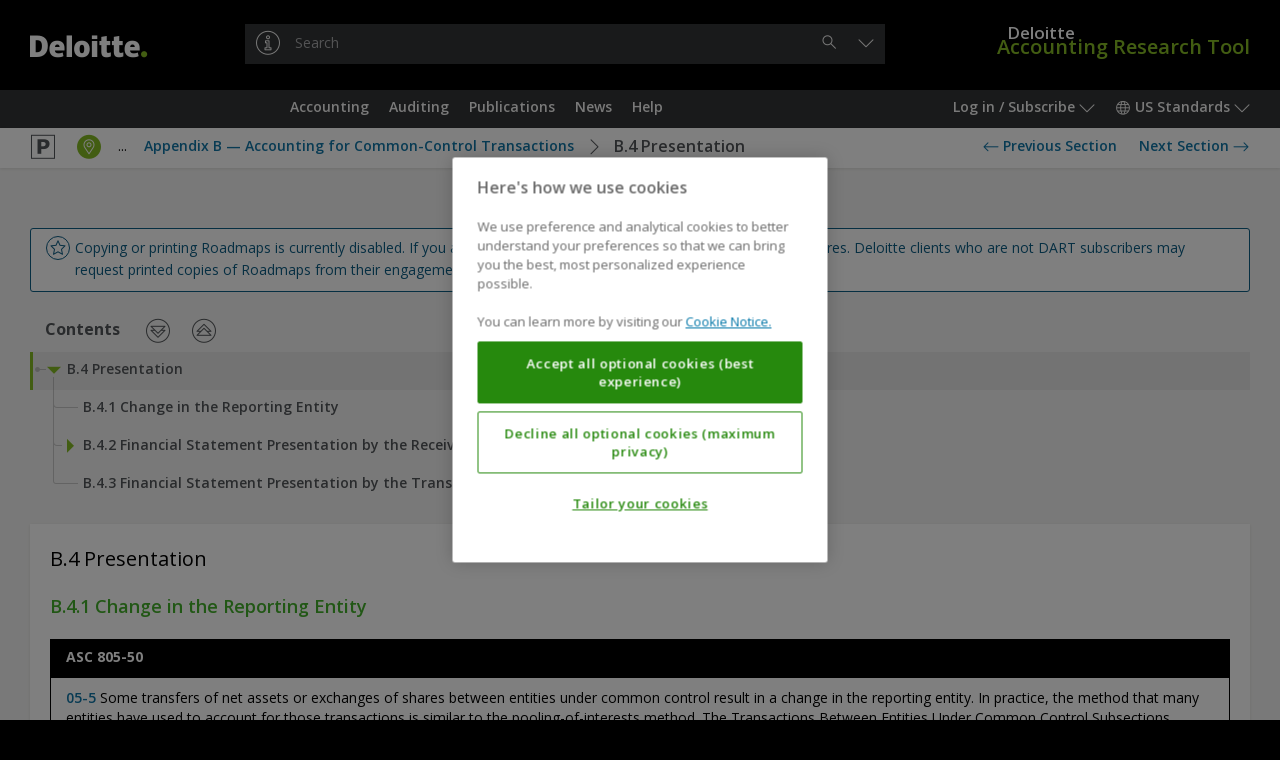

--- FILE ---
content_type: text/html;charset=UTF-8
request_url: https://dart.deloitte.com/USDART/home/codification/broad-transactions/asc805-10/roadmap-business-combinations/appendix-b-accounting-for-common-control/b-4-presentation
body_size: 106070
content:
<!DOCTYPE html><html xmlns:wicket="http://www.w3.org/1999/html" prefix="og: http://ogp.me/ns#"><head><meta/><meta http-equiv="Content-Type" content="text/html; charset=utf-8"><meta http-equiv="X-UA-Compatible" content="IE=edge"/><meta name="viewport" content="width=device-width, initial-scale=1, maximum-scale=1"/><meta name="format-detection" content="telephone=no"/><meta name="google-site-verification" content="dbdTkNe-rBMgHznteOi67GWwDqvPclSVBzI3WynyQsQ"/><title>B.4 Presentation | DART – Deloitte Accounting Research Tool</title><link rel="stylesheet" type="text/css" href="/google-font?family=Open+Sans:400,300,300italic,400italic,600,600italic,700,700italic"/><style id="rt97ws" media="screen">
/*<![CDATA[*/

		*:not(input, textarea) {
			-webkit-user-select:none !important;
			user-select:none !important;
		}
	
/*]]>*/
</style><style id="rt97ww" media="print">
/*<![CDATA[*/

      body {
        display: none !important;
      }
      html:after {
        content: "Copying or printing Roadmaps is available to DART subscribers only. If you are a DART subscriber, please log in to continue. Deloitte clients who are not DART subscribers may request printed copies of Roadmaps from their engagement teams.";
        display: block;
        font-size: 14px;
        line-height: 20px;
        font-weight: bold;
        padding: 40px;
        text-align: center;
      }
	
/*]]>*/
</style><link rel="shortcut icon" href="../../../../../../../r/style/image/favicon-ver-1763492852000.ico" />
<link rel="stylesheet" type="text/css" href="../../../../../../../r/style/screen-ver-1763492852000.css" media="screen" nonce="783w6bgNizUoPzVjoso4HgAV" />
<link rel="stylesheet" type="text/css" href="../../../../../../../r/style/screen-prod-ver-1763492852000.css" media="screen" nonce="783w6bgNizUoPzVjoso4HgAV" />
<link rel="stylesheet" type="text/css" href="../../../../../../../r/style/print-ver-1763492852000.css" media="print" nonce="783w6bgNizUoPzVjoso4HgAV" />
<script type="text/javascript" src="../../../../../../../wicket/resource/org.apache.wicket.resource.JQueryResourceReference/jquery/jquery-3.6.0-ver-318232800000.js" nonce="783w6bgNizUoPzVjoso4HgAV"></script>
<script type="text/javascript" id="cdnCookieLawScript" src="https://cdn.cookielaw.org/scripttemplates/otSDKStub.js" nonce="783w6bgNizUoPzVjoso4HgAV" data-domain-script="b84742b3-1604-4a20-a747-bc9ac770d7e3"></script>
<script id="ovi_params_q3hcwo" type="application/json">{"loggedInUserId":null,"isLoggedIn":false,"csrfToken":"","publicPath":"\u002fr\u002fscript\u002f","version":"8fdd0329a485bca4fdcbec5368f1f96e1402c979","sessionPopupTitle":"Session timeout warning","sessionPopupText":"Your session is about to expire. Click 'Continue' to stay logged in.","sessionPopupExpiredText":null,"sessionPopupThreshold":60,"sessionExpiresAt":null,"stringUrls":["\u002fwicket\u002fresource\u002fcom.ovitas.deloitte.dartstrings.DartStringsClient\u002fDartStringsClient.properties-ver-1763492794000.xml"],"serverTime":1768722037174,"isDartBotEnabled":null,"disableSelectText":true,"disablePrintPage":true,"isPcsEnabled":false,"channelId":1,"supportsQueryParam":true,"supportsFolderSearch":false,"nodeId":"1fe81cf0-5d21-11e9-9e42-058fcc8c5272","nonBinaryMimeTypes":[0],"searchThisDocumentName":"Search this document","omniture":{"rsid":"deloitteus-dartandss","isHandledByClient":false,"pageTitle":null,"channel":"USDART","siteSection":"GraphNodePage","userType":"anonymous","analyticsParamMapping":{"id":"campaignID"},"groupId":null,"objectId":"d9d42944-5d1f-11e9-9e42-517fa0a7b03f","vsid":"361072","contentSetId":null,"subjectTerms":["Business combinations","US GAAP"]}}</script><script type="text/javascript" src="../../../../../../../r/script/runtime-ver-1763492852000.js" nonce="783w6bgNizUoPzVjoso4HgAV"></script>
<script type="text/javascript" src="../../../../../../../r/script/op-ver-1763492852000.js" nonce="783w6bgNizUoPzVjoso4HgAV"></script>
<script type="text/javascript" id="glideLaunchScript" src="https://assistant.deloitte.com/assets/glide/snippet/glide-launch.bundle.js" nonce="783w6bgNizUoPzVjoso4HgAV" data-domain="assistant.deloitte.com" data-key="d8b7b92a-99c1-4c53-993b-7247b2e969c6"></script>
<link rel="canonical" href="/USDART/home/codification/broad-transactions/asc805-10/roadmap-business-combinations/appendix-b-accounting-for-common-control/b-4-presentation"/><script type="text/plain" id="omniture-analytics" src="https://assets.adobedtm.com/571f1a0c43d6/79d22ae03f64/launch-ad80e291c869.min.js" nonce="783w6bgNizUoPzVjoso4HgAV" class="optanon-category-2"></script>
</head><body><!--[if IE 8]><div class="op-old"> This version of your browser is not supported. Please upgrade to a newer version. </div><![endif]--><header class="op-main-header" id="35833fec-89b7-e48a-4c15-8f5f241d641d"><div class="op-header op-c-header-display-p-n" id="07e28c6b-79d3-c7b8-4910-1fdec61991c1"><div class="op-container-p"><a class="op-header-logo" id="3dff2024-caea-2da3-4c63-73cac7c90cf4" href="../../../../../../"><div class="op-header-logo-inner"><span class="op-icon op--deloitte"><span class="op--white"></span><span class="op--green"></span></span></div></a><a href="../../../../../../"><div class="op-header-wordmark"><span class="op-header-wordmark-inner"><span class="op-header-wordmark-1">Deloitte</span><br/><span class="op-header-wordmark-2">Accounting Research Tool</span></span></div></a><div class="op-header-search"><div class="op-header-search-inner"><div class="op-text-input-wrapper" id="5800fccb-ec74-7eaf-48d1-21241efdb817"><input name="q" class="op-text-input op--dark op--has-button-1" disabled="" id="586b0ab1-b1b7-089c-473d-cb4dc6e09270" autocomplete="off" autocapitalize="none" autocorrect="off" placeholder="Search"/><div class="op-text-input-buttons"><button type="button" class="op-button op--gray-7 op--short op--borderless op--hidden" disabled="" id="70f60c80-0e7a-32aa-431d-e6b7526a8cdf" title="Clear"><span class="op-icon op--cross"></span><span class="op-sr"> &#32;Clear&#32; </span></button><button type="button" class="op-button op--gray-7 op--short op--borderless" disabled="" id="d19c5023-37c7-c88d-43e6-3ab65fda5a20" title="Search"><span class="op-icon op--search"></span><span class="op-sr"> &#32;Search&#32; </span></button></div><div class="op-did-you-mean" id="0c326832-52ad-3bad-42b2-19e932fa70df"></div></div><script type="application/json" data-op-setting="quickSearch">{
  "formId": "5800fccb-ec74-7eaf-48d1-21241efdb817",
  "url": "../../../../../../search",
  "inputId": "586b0ab1-b1b7-089c-473d-cb4dc6e09270",
  "clearButtonId": "70f60c80-0e7a-32aa-431d-e6b7526a8cdf",
  "submitButtonId": "d19c5023-37c7-c88d-43e6-3ab65fda5a20",
  "openButtonId": "b83c515c-289f-cabd-4e25-5796c8370514",
  "searchButtonId": "d19c5023-37c7-c88d-43e6-3ab65fda5a20"
}</script></div></div></div></div><nav class="op-nav-wrapper" id="b31a10c6-8d70-86a6-4e27-6d0cc1344296"><div class="op-container-p op-floats"><div class="op-floats-start"><div class="op-nav-inset"><div class="op-button-container op--0"><button type="button" class="op-button op--gray-7 op--short op-nav-link op--emphasized op-display-p-min-nav-n op-c-header-display-p-ib" id="0c14a202-daca-22a1-41bd-e89ec3d37a78" title="Menu"><span class="op-icon op--menu op--framed"></span><span class="op-sr"> &#32;Menu&#32; </span></button><div class="op-display-a-n"><div class="op-menu" id="a30f98ef-b859-cc8d-4e28-b43f0813705c"><div class="op-menu-title op-quick-links"> &#32;Quick Links&#32; </div><div class="op-menu-list op-quick-links"><a class="op-menu-item" id="id1" href="/USDART/home/accounting">Accounting</a><script type="application/json" data-op-setting="dropdown">{
  "buttonId": "id1",
  "menuId": "a8a58435-75cb-03a0-4650-d7905100438e-0",
  "alignment": 9,
  "style": 1,
  "theme": "black",
  "dontWrap": true,
  "closeOnClick": false
}</script><a class="op-menu-item" id="id2" href="/USDART/home/auditing">Auditing</a><script type="application/json" data-op-setting="dropdown">{
  "buttonId": "id2",
  "menuId": "a8a58435-75cb-03a0-4650-d7905100438e-1",
  "alignment": 9,
  "style": 1,
  "theme": "black",
  "dontWrap": true,
  "closeOnClick": false
}</script><a class="op-menu-item" id="id3" href="/USDART/home/publications">Publications</a><script type="application/json" data-op-setting="dropdown">{
  "buttonId": "id3",
  "menuId": "a8a58435-75cb-03a0-4650-d7905100438e-2",
  "alignment": 9,
  "style": 1,
  "theme": "black",
  "dontWrap": true,
  "closeOnClick": false
}</script><a class="op-menu-item" id="id4" href="/USDART/news">News</a><script type="application/json" data-op-setting="dropdown">{
  "buttonId": "id4",
  "menuId": "a8a58435-75cb-03a0-4650-d7905100438e-3",
  "alignment": 9,
  "style": 1,
  "theme": "black",
  "dontWrap": true,
  "closeOnClick": false
}</script><a class="op-menu-item" id="id5" href="/USDART/home/help">Help</a><script type="application/json" data-op-setting="dropdown">{
  "buttonId": "id5",
  "menuId": "a8a58435-75cb-03a0-4650-d7905100438e-4",
  "alignment": 9,
  "style": 1,
  "theme": "black",
  "dontWrap": true,
  "closeOnClick": false
}</script></div></div></div><script type="application/json" data-op-setting="dropdown">{
  "buttonId": "0c14a202-daca-22a1-41bd-e89ec3d37a78",
  "menuId": "a30f98ef-b859-cc8d-4e28-b43f0813705c",
  "titleVisibleUntil": 0,
  "preferPositionOverHeight": true,
  "analyticsDetail": "OPEN: Menu (Mobile only)"
}</script><hr class="op-n"/><a class="op-button op--gray-7 op--short op-nav-link op-c-header-display-p-ib op-c-header-outside-display-p-n" href="../../../../../../"><span class="op-icon op--deloitte op--for-c-header"><span class="op--white"></span><span class="op--green"></span></span></a></div></div></div><div class="op-floats-end op-c-header-display-p-n op-display-p-max-nav-n"><div class="op-nav-inset"><div class="op-button-container op--0"><button type="button" class="op-button op--gray-7 op--short op-nav-link" id="44c49a2b-8598-7daa-443e-edda4f30562a">Log in / Subscribe&#32;<span class="op-icon op--dropdown"></span></button><aside class="op-display-p-a-n"><div id="1641a773-ce2c-1584-42a9-5f1787d71ee8" class="op-menu"><div class="op-menu-title">Account</div><div class="op-menu-list"><a class="op-menu-item" id="id-2408c029-eb70-9bb5-4d7b-35cc51610cf9" href="../../../../../../login"><span class="op-icon op--log-in op--framed"></span>&#32;Log in<script type="application/json" data-op-setting="onClick">{"id":"id-2408c029-eb70-9bb5-4d7b-35cc51610cf9","action":"login-q3j74v"}</script></a><a class="op-menu-item" href="https://subscriptionservices.deloitte.com"><span class="op-icon op--person op--framed"></span>&#32;Subscribe</a></div></div></aside><script type="application/json" data-op-setting="dropdown">
								{
									"menuId": "1641a773-ce2c-1584-42a9-5f1787d71ee8",
									"buttonId": "44c49a2b-8598-7daa-443e-edda4f30562a",
									"alignment": "DROPDOWN_END",
									"titleVisibleUntil": "C",
									"analyticsDetail": "OPEN: User menu"
								}
							</script><button type="button" class="op-button op--gray-7 op--short op-nav-link" id="703b7c8b-9810-b1ad-4c3c-87cfb2f0c992"><span class="op-icon op--world"></span>&#32; US Standards&#32; <span class="op-icon op--dropdown"></span></button><div class="op-display-p-a-n"><div class="op-menu" id="7a52b403-b04e-08bc-42a9-cb57f0d31f73"><ul class="op-menu-list"><li><a class="op-menu-item op--keep-hash" href="../../../../../../../iGAAP/">iGAAP</a></li><li><a class="op-menu-item op--keep-hash" href="../../../../../../../UKGAAP/">GAAP in the UK</a></li><li><a class="op-menu-item op--keep-hash op--selected" href="../../../../../../">US Standards</a></li></ul></div></div><script type="application/json" data-op-setting="dropdown">
								{
									"menuId": "7a52b403-b04e-08bc-42a9-cb57f0d31f73",
									"buttonId": "703b7c8b-9810-b1ad-4c3c-87cfb2f0c992",
									"alignment": "DROPDOWN_END",
									"titleVisibleUntil": "C",
									"analyticsDetail": "OPEN: Channels"
								}
							</script></div></div></div><div class="op-floats-end op-display-p-min-nav-n op-c-header-display-p-b"><div class="op-nav-inset"><div class="op-button-container op--0"><button type="button" class="op-button op--gray-7 op--short op-nav-link" id="b83c515c-289f-cabd-4e25-5796c8370514" title="Search"><span class="op-icon op--search op--framed"></span></button><button type="button" class="op-button op--gray-7 op--short op-nav-link" id="b0a037cd-47a2-fc84-43af-5911466e7547"><span class="op-icon op--log-in op--framed"></span>&#32;<span class="op-sr">Log in / Subscribe</span></button><script type="application/json" data-op-setting="dropdown">
								{
									"menuId": "1641a773-ce2c-1584-42a9-5f1787d71ee8",
									"buttonId": "b0a037cd-47a2-fc84-43af-5911466e7547",
									"alignment": "DROPDOWN_END",
									"titleVisibleUntil": "C",
									"analyticsDetail": "OPEN: User menu"
								}
							</script><button type="button" class="op-button op--gray-7 op--short op-nav-link" id="d1c9b0ee-5511-51a3-4f48-0f9d5965430e"><span class="op-icon op--world op--framed"></span>&#32; <span class="op-sr">US Standards</span></button><script type="application/json" data-op-setting="dropdown">
								{
									"menuId": "7a52b403-b04e-08bc-42a9-cb57f0d31f73",
									"buttonId": "d1c9b0ee-5511-51a3-4f48-0f9d5965430e",
									"alignment": "DROPDOWN_END",
									"titleVisibleUntil": "C",
									"analyticsDetail": "OPEN: Channels"
								}
							</script></div></div></div><aside class="op-c-header-display-p-n op-display-p-max-nav-n op-floats-center"><div class="op-nav-inset"><div class="op-button-container op--0 op--centered"><a class="op-button op--gray-7 op--short op-nav-link" role="button" id="id6" href="/USDART/home/accounting">Accounting</a><script type="application/json" data-op-setting="dropdown">{
  "buttonId": "id6",
  "menuId": "a8a58435-75cb-03a0-4650-d7905100438e-0",
  "alignment": 4,
  "relatedId": "35833fec-89b7-e48a-4c15-8f5f241d641d",
  "style": 0,
  "theme": "black",
  "preferPositionOverHeight": true,
  "dontWrap": true,
  "closeOnClick": false,
  "dontAnimate": true,
  "analyticsDetail": "OPEN: Quick links \u003e {NAME}",
  "analyticsName": "Accounting",
  "isContainer": true
}</script><a class="op-button op--gray-7 op--short op-nav-link" role="button" id="id7" href="/USDART/home/auditing">Auditing</a><script type="application/json" data-op-setting="dropdown">{
  "buttonId": "id7",
  "menuId": "a8a58435-75cb-03a0-4650-d7905100438e-1",
  "alignment": 4,
  "relatedId": "35833fec-89b7-e48a-4c15-8f5f241d641d",
  "style": 0,
  "theme": "black",
  "preferPositionOverHeight": true,
  "dontWrap": true,
  "closeOnClick": false,
  "dontAnimate": true,
  "analyticsDetail": "OPEN: Quick links \u003e {NAME}",
  "analyticsName": "Auditing",
  "isContainer": true
}</script><a class="op-button op--gray-7 op--short op-nav-link" role="button" id="id8" href="/USDART/home/publications">Publications</a><script type="application/json" data-op-setting="dropdown">{
  "buttonId": "id8",
  "menuId": "a8a58435-75cb-03a0-4650-d7905100438e-2",
  "alignment": 4,
  "relatedId": "35833fec-89b7-e48a-4c15-8f5f241d641d",
  "style": 0,
  "theme": "black",
  "preferPositionOverHeight": true,
  "dontWrap": true,
  "closeOnClick": false,
  "dontAnimate": true,
  "analyticsDetail": "OPEN: Quick links \u003e {NAME}",
  "analyticsName": "Publications",
  "isContainer": true
}</script><a class="op-button op--gray-7 op--short op-nav-link" role="button" id="id9" href="/USDART/news">News</a><script type="application/json" data-op-setting="dropdown">{
  "buttonId": "id9",
  "menuId": "a8a58435-75cb-03a0-4650-d7905100438e-3",
  "alignment": 4,
  "relatedId": "35833fec-89b7-e48a-4c15-8f5f241d641d",
  "style": 0,
  "theme": "black",
  "preferPositionOverHeight": true,
  "dontWrap": true,
  "closeOnClick": false,
  "dontAnimate": true,
  "analyticsDetail": "OPEN: Quick links \u003e {NAME}",
  "analyticsName": "News",
  "isContainer": true
}</script><a class="op-button op--gray-7 op--short op-nav-link" role="button" id="ida" href="/USDART/home/help">Help</a><script type="application/json" data-op-setting="dropdown">{
  "buttonId": "ida",
  "menuId": "a8a58435-75cb-03a0-4650-d7905100438e-4",
  "alignment": 4,
  "relatedId": "35833fec-89b7-e48a-4c15-8f5f241d641d",
  "style": 0,
  "theme": "black",
  "preferPositionOverHeight": true,
  "dontWrap": true,
  "closeOnClick": false,
  "dontAnimate": true,
  "analyticsDetail": "OPEN: Quick links \u003e {NAME}",
  "analyticsName": "Help",
  "isContainer": true
}</script></div></div></aside></div><div class="op-display-p-a-n"><div id="a8a58435-75cb-03a0-4650-d7905100438e-0"><div><div class="op-container op--uniform op--unpad-1"><div class="op-window-subheader"><div class="op-floats"><div class="op-floats-end"><button class="op-button op--black op--borderless" type="button" data-op-dropdown-close><span class="op-icon op--cross"></span></button></div><div class="op-floats-center"><a class="op-button op--window-title op--borderless" role="button" href="/USDART/home/accounting" data-op-dropdown-close>Accounting</a></div></div><div class="op-window-header-black-separator"></div></div><div class="op-window-body"><div class="op-p-b-40"><div class="op-row-wrapper"><div class="op-row op--distance-y-20"><div class="op-col op--e-3 op--c-6 op--a-12 op--d-4 op-p-l-0 op-p-r-0"><a class="op-button op--menu-title op--block op--borderless" role="button" href="/USDART/home/codification" data-op-dropdown-close>Codification</a><div class="op-row op--vertical"><a class="op-button op--black op--borderless op--smaller" role="button" href="/USDART/home/codification#section-1" data-op-dropdown-close>Notice to Constituents</a><a class="op-button op--black op--borderless op--smaller" role="button" href="/USDART/home/codification#section-2" data-op-dropdown-close>100 | General Principles</a><a class="op-button op--black op--borderless op--smaller" role="button" href="/USDART/home/codification#section-3" data-op-dropdown-close>200 | Presentation</a><a class="op-button op--black op--borderless op--smaller" role="button" href="/USDART/home/codification#section-4" data-op-dropdown-close>300 | Assets</a><a class="op-button op--black op--borderless op--smaller" role="button" href="/USDART/home/codification#section-5" data-op-dropdown-close>400 | Liabilities</a><a class="op-button op--black op--borderless op--smaller" role="button" href="/USDART/home/codification#section-6" data-op-dropdown-close>500 | Equity</a><a class="op-button op--black op--borderless op--smaller" role="button" href="/USDART/home/codification#section-7" data-op-dropdown-close>600 | Revenue</a><a class="op-button op--black op--borderless op--smaller" role="button" href="/USDART/home/codification#section-8" data-op-dropdown-close>700 | Expenses</a><a class="op-button op--black op--borderless op--smaller" role="button" href="/USDART/home/codification#section-9" data-op-dropdown-close>800 | Broad Transactions</a><a class="op-button op--black op--borderless op--smaller" role="button" href="/USDART/home/codification#section-10" data-op-dropdown-close>900 | Industry</a><a class="op-button op--black op--borderless op--smaller" role="button" href="/USDART/master-glossary" data-op-dropdown-close>Master Glossary</a><a class="op-button op--black op--borderless op--smaller" role="button" href="/USDART/tree/vsid/C_10726627" data-op-dropdown-close>Accounting Standards Updates</a><a class="op-button op--black op--borderless op--smaller" role="button" href="/USDART/tree/vsid/C_1570528" data-op-dropdown-close>Proposed Accounting Standards Updates</a><a class="op-button op--black op--borderless op--smaller" role="button" href="/USDART/tree/vsid/C_19355779" data-op-dropdown-close>Maintenance Updates</a><a class="op-button op--black op--borderless op--smaller" role="button" href="/USDART/tree/vsid/C_47226455" data-op-dropdown-close>Other Exposure Documents</a><a class="op-button op--black op--borderless op--smaller" role="button" href="/USDART/tree/vsid/C_1825154" data-op-dropdown-close>Pre-Codification Standards</a></div></div><div class="op-col op--e-3 op--c-6 op--a-12 op--d-4 op-p-l-0 op-p-r-0"><a class="op-button op--menu-title op--block op--borderless" role="button" href="/USDART/home/accounting/fasb" data-op-dropdown-close>FASB</a><div class="op-row op--vertical"><a class="op-button op--black op--borderless op--smaller" role="button" href="/USDART/home/accounting/fasb/fasb-codification" data-op-dropdown-close>FASB Accounting Standards Codification Manual</a><a class="op-button op--black op--borderless op--smaller" role="button" href="/USDART/home/accounting/fasb/find-gaap-tool" data-op-dropdown-close>Find the GAAP Tool</a><a class="op-button op--black op--borderless op--smaller" role="button" href="/USDART/home/accounting/fasb/fasb-literature" data-op-dropdown-close>FASB Literature</a></div></div><div class="op-col op--e-3 op--c-6 op--a-12 op--d-4 op-p-l-0 op-p-r-0"><a class="op-button op--menu-title op--block op--borderless" role="button" href="/USDART/home/accounting/sec" data-op-dropdown-close>SEC</a><div class="op-row op--vertical"><a class="op-button op--black op--borderless op--smaller" role="button" href="/USDART/home/accounting/sec/rules-regulations" data-op-dropdown-close>SEC Rules &amp; Regulations (Title 17 — Commodity and Securities Exchanges)</a><a class="op-button op--black op--borderless op--smaller" role="button" href="/USDART/home/accounting/sec/sec-reporting-interpretations-manual" data-op-dropdown-close>SEC Reporting Interpretations Manual</a><a class="op-button op--black op--borderless op--smaller" role="button" href="/USDART/home/accounting/sec/sec-staff-bulletins" data-op-dropdown-close>SEC Staff Bulletins</a><a class="op-button op--black op--borderless op--smaller" role="button" href="/USDART/home/accounting/sec/sec-forms" data-op-dropdown-close>SEC Forms</a><a class="op-button op--black op--borderless op--smaller" role="button" href="/USDART/home/accounting/sec/new-sec-rules-reports-studies" data-op-dropdown-close>New SEC Rules, Reports, and Studies</a><a class="op-button op--black op--borderless op--smaller" role="button" href="/USDART/home/accounting/sec/edgar-filer-manual" data-op-dropdown-close>EDGAR Filer Manual</a><a class="op-button op--black op--borderless op--smaller" role="button" href="/USDART/home/accounting/sec/financial-reporting-manual" data-op-dropdown-close>SEC Financial Reporting Manual</a><a class="op-button op--black op--borderless op--smaller" role="button" href="/USDART/home/accounting/sec/sec-material-supplement" data-op-dropdown-close>SEC Material — Supplement</a></div></div><div class="op-col op--e-3 op--c-6 op--a-12 op--d-4 op-p-l-0 op-p-r-0"><a class="op-button op--menu-title op--block op--borderless" role="button" href="/USDART/home/accounting/government" data-op-dropdown-close>Government</a><div class="op-row op--vertical"><a class="op-button op--black op--borderless op--smaller" role="button" href="/USDART/home/accounting/government/gasb-pronouncements" data-op-dropdown-close>GASB Pronouncements</a></div></div><div class="op-col op--e-3 op--c-6 op--a-12 op--d-4 op-p-l-0 op-p-r-0"><a class="op-button op--menu-title op--block op--borderless" role="button" href="/USDART/home/accounting/archive-1" data-op-dropdown-close>Archive</a><div class="op-row op--vertical"><a class="op-button op--black op--borderless op--smaller" role="button" href="/USDART/home/accounting/archive-1/us-gaap" data-op-dropdown-close>US GAAP</a><a class="op-button op--black op--borderless op--smaller" role="button" href="/USDART/home/accounting/archive-1/sec" data-op-dropdown-close>SEC</a><a class="op-button op--black op--borderless op--smaller" role="button" href="/USDART/home/accounting/archive-1/government" data-op-dropdown-close>Government</a></div></div></div></div></div></div></div></div></div><div id="a8a58435-75cb-03a0-4650-d7905100438e-1"><div><div class="op-container op--uniform op--unpad-1"><div class="op-window-subheader"><div class="op-floats"><div class="op-floats-end"><button class="op-button op--black op--borderless" type="button" data-op-dropdown-close><span class="op-icon op--cross"></span></button></div><div class="op-floats-center"><a class="op-button op--window-title op--borderless" role="button" href="/USDART/home/auditing" data-op-dropdown-close>Auditing</a></div></div><div class="op-window-header-black-separator"></div></div><div class="op-window-body"><div class="op-p-b-40"><div class="op-row-wrapper"><div class="op-row op--distance-y-20"><div class="op-col op--e-3 op--c-6 op--a-12 op--d-4 op-p-l-0 op-p-r-0"><a class="op-button op--menu-title op--block op--borderless" role="button" href="/USDART/home/auditing/aicpa" data-op-dropdown-close>AICPA</a><div class="op-row op--vertical"><a class="op-button op--black op--borderless op--smaller" role="button" href="/USDART/home/auditing/aicpa/professional-standards" data-op-dropdown-close>Professional Standards</a><a class="op-button op--black op--borderless op--smaller" role="button" href="/USDART/home/auditing/aicpa/technical-practice-aids" data-op-dropdown-close>Technical Practice Aids</a><a class="op-button op--black op--borderless op--smaller" role="button" href="/USDART/home/auditing/aicpa/trust-services-principles-criteria-illustrations" data-op-dropdown-close>Trust Services Principles, Criteria, and Illustrations</a><a class="op-button op--black op--borderless op--smaller" role="button" href="/USDART/home/auditing/aicpa/principles-criteria-for-xbrl-formatted-information" data-op-dropdown-close>Principles and Criteria for XBRL-Formatted Information</a><a class="op-button op--black op--borderless op--smaller" role="button" href="/USDART/home/auditing/aicpa/new-technical-questions-answers" data-op-dropdown-close>New Technical Questions and Answers</a><a class="op-button op--black op--borderless op--smaller" role="button" href="/USDART/home/auditing/aicpa/audit-accounting-guides-audit-risk-alerts" data-op-dropdown-close>Audit and Accounting Guides &amp; Audit Risk Alerts</a><a class="op-button op--black op--borderless op--smaller" role="button" href="/USDART/home/auditing/aicpa/accounting-trends-techniques" data-op-dropdown-close>Accounting Trends and Techniques</a><a class="op-button op--black op--borderless op--smaller" role="button" href="/USDART/home/auditing/aicpa/practice-aids" data-op-dropdown-close>Practice Aids</a><a class="op-button op--black op--borderless op--smaller" role="button" href="/USDART/home/auditing/aicpa/new-sass-ssaes-ssarss" data-op-dropdown-close>New SASs, SSAEs, and SSARSs</a><a class="op-button op--black op--borderless op--smaller" role="button" href="/USDART/home/auditing/aicpa/aicpa-issues-papers" data-op-dropdown-close>AICPA Issues Papers</a></div></div><div class="op-col op--e-3 op--c-6 op--a-12 op--d-4 op-p-l-0 op-p-r-0"><a class="op-button op--menu-title op--block op--borderless" role="button" href="/USDART/home/auditing/pcaob" data-op-dropdown-close>PCAOB</a><div class="op-row op--vertical"><a class="op-button op--black op--borderless op--smaller" role="button" href="/USDART/home/auditing/pcaob/standards-rules" data-op-dropdown-close>PCAOB Standards and Related Rules</a><a class="op-button op--black op--borderless op--smaller" role="button" href="/USDART/home/auditing/pcaob/pcaob-material-supplement" data-op-dropdown-close>PCAOB Material — Supplement</a></div></div><div class="op-col op--e-3 op--c-6 op--a-12 op--d-4 op-p-l-0 op-p-r-0"><a class="op-button op--menu-title op--block op--borderless" role="button" href="/USDART/home/auditing/other" data-op-dropdown-close>Other</a><div class="op-row op--vertical"><a class="op-button op--black op--borderless op--smaller" role="button" href="/USDART/home/auditing/other/other-publications-press-releases-reports" data-op-dropdown-close>Other Publications, Press Releases, and Reports</a></div></div><div class="op-col op--e-3 op--c-6 op--a-12 op--d-4 op-p-l-0 op-p-r-0"><a class="op-button op--menu-title op--block op--borderless" role="button" href="/USDART/home/auditing/archive-1" data-op-dropdown-close>Archive</a><div class="op-row op--vertical"><a class="op-button op--black op--borderless op--smaller" role="button" href="/USDART/home/auditing/archive-1/aicpa" data-op-dropdown-close>AICPA</a><a class="op-button op--black op--borderless op--smaller" role="button" href="/USDART/home/auditing/archive-1/pcaob" data-op-dropdown-close>PCAOB</a><a class="op-button op--black op--borderless op--smaller" role="button" href="/USDART/home/auditing/archive-1/other" data-op-dropdown-close>Other</a></div></div></div></div></div></div></div></div></div><div id="a8a58435-75cb-03a0-4650-d7905100438e-2"><div><div class="op-container op--uniform op--unpad-1"><div class="op-window-subheader"><div class="op-floats"><div class="op-floats-end"><button class="op-button op--black op--borderless" type="button" data-op-dropdown-close><span class="op-icon op--cross"></span></button></div><div class="op-floats-center"><a class="op-button op--window-title op--borderless" role="button" href="/USDART/home/publications" data-op-dropdown-close>Publications</a></div></div><div class="op-window-header-black-separator"></div></div><div class="op-window-body"><div class="op-p-b-40"><div class="op-row-wrapper"><div class="op-row op--distance-y-20"><div class="op-col op--c-6 op--a-12 op--d-4 op-p-l-0 op-p-r-0"><a class="op-button op--menu-title op--block op--borderless" role="button" href="/USDART/home/publications/deloitte" data-op-dropdown-close>Other Publications</a><div class="op-row op--vertical"><a class="op-button op--black op--borderless op--smaller" role="button" href="/USDART/home/publications/deloitte/on-the-radar" data-op-dropdown-close>On the Radar</a><a class="op-button op--black op--borderless op--smaller" role="button" href="/USDART/home/publications/deloitte/financial-reporting-alerts" data-op-dropdown-close>Financial Reporting Alert</a><a class="op-button op--black op--borderless op--smaller" role="button" href="/USDART/home/publications/deloitte/heads-up" data-op-dropdown-close>Heads Up</a><a class="op-button op--black op--borderless op--smaller" role="button" href="/USDART/home/publications/deloitte/industry" data-op-dropdown-close>Industry</a><a class="op-button op--black op--borderless op--smaller" role="button" href="/USDART/home/publications/deloitte/accounting-roundup" data-op-dropdown-close>Quarterly Accounting Roundup</a><a class="op-button op--black op--borderless op--smaller" role="button" href="/USDART/home/publications/deloitte/eitf-snapshot" data-op-dropdown-close>EITF Snapshot</a><a class="op-button op--black op--borderless op--smaller" role="button" href="/USDART/home/publications/deloitte/accounting-spotlight" data-op-dropdown-close>Accounting Spotlight</a><a class="op-button op--black op--borderless op--smaller" role="button" href="/USDART/home/publications/deloitte/esg-spotlight" data-op-dropdown-close>Sustainability Spotlight</a><a class="op-button op--black op--borderless op--smaller" role="button" href="/USDART/home/publications/deloitte/financial-reporting-spotlight" data-op-dropdown-close>Financial Reporting Spotlight</a><a class="op-button op--black op--borderless op--smaller" role="button" href="/USDART/home/publications/deloitte/sustainability-financial-reporting" data-op-dropdown-close>Sustainability Reporting Resources</a><a class="op-button op--black op--borderless op--smaller" role="button" href="/USDART/home/publications/deloitte/spotlight-series" data-op-dropdown-close>Spotlight Series</a><a class="op-button op--black op--borderless op--smaller" role="button" href="/USDART/home/publications/deloitte/cfo-insights" data-op-dropdown-close>CFO Insights</a><a class="op-button op--black op--borderless op--smaller" role="button" href="/USDART/home/publications/deloitte/cfo-signals" data-op-dropdown-close>CFO Signals Survey</a><a class="op-button op--black op--borderless op--smaller" role="button" href="/USDART/home/publications/deloitte/audit-committee-brief" data-op-dropdown-close>Audit Committee Brief</a><a class="op-button op--black op--borderless op--smaller" role="button" href="/USDART/home/publications/deloitte/accounting-income-taxes" data-op-dropdown-close>Accounting for Income Taxes</a><a class="op-button op--black op--borderless op--smaller" role="button" href="/USDART/home/publications/deloitte/us-comment-letters" data-op-dropdown-close>Comment Letters</a><a class="op-button op--black op--borderless op--smaller" role="button" href="/USDART/home/publications/deloitte/financial-reporting-dbriefs-webcasts" data-op-dropdown-close>Financial Reporting Dbriefs Webcasts</a><a class="op-button op--black op--borderless op--smaller" role="button" href="/USDART/home/publications/deloitte/financial-reporting-checklists" data-op-dropdown-close>Financial Reporting Checklists</a><a class="op-button op--black op--borderless op--smaller" role="button" href="/USDART/home/publications/deloitte/key-dates" data-op-dropdown-close>Key Dates</a><a class="op-button op--black op--borderless op--smaller" role="button" href="/USDART/home/publications/deloitte/icfr" data-op-dropdown-close>Internal Control Over Financial Reporting</a><a class="op-button op--black op--borderless op--smaller" role="button" href="/USDART/home/publications/deloitte/additional-deloitte-guidance" data-op-dropdown-close>Additional Deloitte Guidance</a></div></div><div class="op-col op--c-6 op--a-12 op--d-4 op-p-l-0 op-p-r-0"><a class="op-button op--menu-title op--block op--borderless" role="button" href="/USDART/home/publications/roadmap" data-op-dropdown-close>Roadmap Series</a><div class="op-row op--vertical"><a class="op-button op--black op--borderless op--smaller" role="button" href="/USDART/home/publications/roadmap/business-acquisitions-sec-reporting" data-op-dropdown-close>Business Acquisitions — SEC Reporting Considerations</a><a class="op-button op--black op--borderless op--smaller" role="button" href="/USDART/home/publications/roadmap/business-combinations" data-op-dropdown-close>Business Combinations</a><a class="op-button op--black op--borderless op--smaller" role="button" href="/USDART/home/publications/roadmap/carve-out-financial-statements" data-op-dropdown-close>Carve-Out Financial Statements</a><a class="op-button op--black op--borderless op--smaller" role="button" href="/USDART/home/publications/roadmap/ifrs-us-gaap-comparison" data-op-dropdown-close>Comparing IFRS Accounting Standards and U.S. GAAP: Bridging the Differences</a><a class="op-button op--black op--borderless op--smaller" role="button" href="/USDART/home/publications/roadmap/consolidation" data-op-dropdown-close>Consolidation — Identifying a Controlling Financial Interest</a><a class="op-button op--black op--borderless op--smaller" role="button" href="/USDART/home/publications/roadmap/contingencies" data-op-dropdown-close>Contingencies, Loss Recoveries, and Guarantees</a><a class="op-button op--black op--borderless op--smaller" role="button" href="/USDART/home/publications/roadmap/contracts-entity-own-equity" data-op-dropdown-close>Contracts on an Entity&#039;s Own Equity</a><a class="op-button op--black op--borderless op--smaller" role="button" href="/USDART/home/publications/roadmap/convertible-debt" data-op-dropdown-close>Convertible Debt (Before Adoption of ASU 2020-06)</a><a class="op-button op--black op--borderless op--smaller" role="button" href="/USDART/home/publications/roadmap/credit-losses-cecl" data-op-dropdown-close>Current Expected Credit Losses</a><a class="op-button op--black op--borderless op--smaller" role="button" href="/USDART/home/publications/roadmap/debt" data-op-dropdown-close>Debt</a><a class="op-button op--black op--borderless op--smaller" role="button" href="/USDART/home/publications/roadmap/derivatives-embedded" data-op-dropdown-close>Derivatives</a><a class="op-button op--black op--borderless op--smaller" role="button" href="/USDART/home/publications/roadmap/digital-assets" data-op-dropdown-close>Digital Assets</a><a class="op-button op--black op--borderless op--smaller" role="button" href="/USDART/home/publications/roadmap/distinguishing-liabilities-from-equity" data-op-dropdown-close>Distinguishing Liabilities From Equity</a><a class="op-button op--black op--borderless op--smaller" role="button" href="/USDART/home/publications/roadmap/earnings-per-share" data-op-dropdown-close>Earnings per Share</a><a class="op-button op--black op--borderless op--smaller" role="button" href="/USDART/home/publications/roadmap/environment-obligations-asset-retirement-obligation" data-op-dropdown-close>Environmental Obligations and Asset Retirement Obligations</a><a class="op-button op--black op--borderless op--smaller" role="button" href="/USDART/home/publications/roadmap/equity-method-investments-jv" data-op-dropdown-close>Equity Method Investments and Joint Ventures</a><a class="op-button op--black op--borderless op--smaller" role="button" href="/USDART/home/publications/roadmap/equity-method-investees-sec-reporting" data-op-dropdown-close>Equity Method Investees — SEC Reporting Considerations</a><a class="op-button op--black op--borderless op--smaller" role="button" href="/USDART/home/publications/roadmap/fair-value-measurements-disclosures" data-op-dropdown-close>Fair Value Measurements and Disclosures (Including the Fair Value Option)</a><a class="op-button op--black op--borderless op--smaller" role="button" href="/USDART/home/publications/roadmap/foreign-currency-transactions-translations" data-op-dropdown-close>Foreign Currency Matters</a><a class="op-button op--black op--borderless op--smaller" role="button" href="/USDART/home/publications/roadmap/goodwill" data-op-dropdown-close>Goodwill and Intangible Assets</a><a class="op-button op--black op--borderless op--smaller" role="button" href="/USDART/home/publications/roadmap/greenhouse-gas-protocol-reporting-considerations" data-op-dropdown-close>Greenhouse Gas Protocol Reporting Considerations</a><a class="op-button op--black op--borderless op--smaller" role="button" href="/USDART/home/publications/roadmap/sec-reporting-considerations-guarantees-and-collateralizations" data-op-dropdown-close>Guarantees and Collateralizations — SEC Reporting Considerations</a><a class="op-button op--black op--borderless op--smaller" role="button" href="/USDART/home/publications/roadmap/hedge-accounting" data-op-dropdown-close>Hedge Accounting</a><a class="op-button op--black op--borderless op--smaller" role="button" href="/USDART/home/publications/roadmap/disposals-long-lived-assets-discontinued-operations" data-op-dropdown-close>Impairments and Disposals of Long-Lived Assets and Discontinued Operations</a><a class="op-button op--black op--borderless op--smaller" role="button" href="/USDART/home/publications/roadmap/income-taxes" data-op-dropdown-close>Income Taxes</a><a class="op-button op--black op--borderless op--smaller" role="button" href="/USDART/home/publications/roadmap/initial-public-offerings" data-op-dropdown-close>Initial Public Offerings</a><a class="op-button op--black op--borderless op--smaller" role="button" href="/USDART/home/publications/roadmap/leasing" data-op-dropdown-close>Leases</a><a class="op-button op--black op--borderless op--smaller" role="button" href="/USDART/home/publications/roadmap/noncontrolling-interests" data-op-dropdown-close>Noncontrolling Interests</a><a class="op-button op--black op--borderless op--smaller" role="button" href="/USDART/home/publications/roadmap/non-gaap-financial-measures" data-op-dropdown-close>Non-GAAP Financial Measures and Metrics</a><a class="op-button op--black op--borderless op--smaller" role="button" href="/USDART/home/publications/roadmap/revenue-recognition" data-op-dropdown-close>Revenue Recognition</a><a class="op-button op--black op--borderless op--smaller" role="button" href="/USDART/home/publications/roadmap/sec-comment-letter-considerations" data-op-dropdown-close>SEC Comment Letter Considerations, Including Industry Insights</a><a class="op-button op--black op--borderless op--smaller" role="button" href="/USDART/home/publications/roadmap/segment-reporting" data-op-dropdown-close>Segment Reporting</a><a class="op-button op--black op--borderless op--smaller" role="button" href="/USDART/home/publications/roadmap/share-based-payments" data-op-dropdown-close>Share-Based Payment Awards</a><a class="op-button op--black op--borderless op--smaller" role="button" href="/USDART/home/publications/roadmap/statement-cash-flow" data-op-dropdown-close>Statement of Cash Flows</a><a class="op-button op--black op--borderless op--smaller" role="button" href="/USDART/home/publications/roadmap/transfers-financial-assets" data-op-dropdown-close>Transfers and Servicing of Financial Assets</a><a class="op-button op-link-binary op--black op--borderless op--smaller" role="button" href="/USDART/home/publications/roadmap/qa-roadmap-quick-reference-guide" target="_blank" data-op-dropdown-close>Q&amp;A to Roadmap Quick Reference Guide</a></div></div><div class="op-col op--c-6 op--a-12 op--d-4 op-p-l-0 op-p-r-0"><a class="op-button op--menu-title op--block op--borderless" role="button" href="/USDART/home/publications/archive" data-op-dropdown-close>Archive</a><div class="op-row op--vertical"><a class="op-button op--black op--borderless op--smaller" role="button" href="/USDART/home/publications/archive/deloitte-publications" data-op-dropdown-close>Deloitte Publications</a></div></div></div></div></div></div></div></div></div><div id="a8a58435-75cb-03a0-4650-d7905100438e-3"><div><div class="op-container op--uniform op--unpad-1"><div class="op-window-subheader"><div class="op-floats"><div class="op-floats-end"><button class="op-button op--black op--borderless" type="button" data-op-dropdown-close><span class="op-icon op--cross"></span></button></div><div class="op-floats-center"><a class="op-button op--window-title op--borderless" role="button" href="/USDART/news" data-op-dropdown-close>News</a></div></div><div class="op-window-header-black-separator"></div></div><div class="op-window-body"><div class="op-p-b-40"><div class="op-row-wrapper"><div class="op-row op--distance-y-20"><div class="op-col op--c-6 op--a-12 op-p-l-0 op-p-r-0"><a class="op-button op--menu-title op--block op--borderless" role="button" href="/USDART/home/news/all-news" data-op-dropdown-close>All News</a><div class="op-row op--vertical"><a class="op-button op--black op--borderless op--smaller" role="button" href="/USDART/home/news/all-news/2026" data-op-dropdown-close>2026</a><a class="op-button op--black op--borderless op--smaller" role="button" href="/USDART/home/news/all-news/2025" data-op-dropdown-close>2025</a><a class="op-button op--black op--borderless op--smaller" role="button" href="/USDART/home/news/all-news/2024" data-op-dropdown-close>2024</a><a class="op-button op--black op--borderless op--smaller" role="button" href="/USDART/home/news/all-news/2023" data-op-dropdown-close>2023</a><a class="op-button op--black op--borderless op--smaller" role="button" href="/USDART/home/news/all-news/2022" data-op-dropdown-close>2022</a><a class="op-button op--black op--borderless op--smaller" role="button" href="/USDART/home/news/all-news/2021" data-op-dropdown-close>2021</a></div></div><div class="op-col op--c-6 op--a-12 op-p-l-0 op-p-r-0"><a class="op-button op--menu-title op--block op--borderless" role="button" href="/USDART/news" data-op-dropdown-close>Quick Filters</a><div class="op-row op--vertical"><a class="op-button op--black op--borderless op--smaller" role="button" href="/USDART/news#(&#039;disableDefaultFilters&#039;~true_&#039;facets&#039;~!&#039;content%5Cu005fprovider%7C%7CDeloitte&#039;*_&#039;kind&#039;~98)" data-op-dropdown-close>Deloitte</a><a class="op-button op--black op--borderless op--smaller" role="button" href="/USDART/news#(&#039;disableDefaultFilters&#039;~true_&#039;facets&#039;~!&#039;content%5Cu005fprovider%7C%7CFASB&#039;*_&#039;kind&#039;~98)" data-op-dropdown-close>FASB</a><a class="op-button op--black op--borderless op--smaller" role="button" href="/USDART/news#(&#039;disableDefaultFilters&#039;~true_&#039;facets&#039;~!&#039;content%5Cu005fprovider%7C%7CSEC&#039;*_&#039;kind&#039;~98)" data-op-dropdown-close>SEC</a><a class="op-button op--black op--borderless op--smaller" role="button" href="/USDART/news#(&#039;disableDefaultFilters&#039;~true_&#039;facets&#039;~!&#039;content%5Cu005fprovider%7C%7CAICPA&#039;*_&#039;kind&#039;~98)" data-op-dropdown-close>AICPA</a><a class="op-button op--black op--borderless op--smaller" role="button" href="/USDART/news#(&#039;disableDefaultFilters&#039;~true_&#039;facets&#039;~!&#039;content%5Cu005fprovider%7C%7CPCAOB&#039;*_&#039;kind&#039;~98)" data-op-dropdown-close>PCAOB</a><a class="op-button op--black op--borderless op--smaller" role="button" href="/USDART/news#(&#039;disableDefaultFilters&#039;~true_&#039;facets&#039;~!&#039;content%5Cu005fprovider%7C%7CGASB&#039;*_&#039;kind&#039;~98)" data-op-dropdown-close>GASB</a><a class="op-button op--black op--borderless op--smaller" role="button" href="/USDART/news#(&#039;disableDefaultFilters&#039;~true_&#039;facets&#039;~!&#039;content%5Cu005fprovider%7C%7COther&#039;*_&#039;kind&#039;~98)" data-op-dropdown-close>Other</a></div></div></div></div></div></div></div></div></div><div id="a8a58435-75cb-03a0-4650-d7905100438e-4"><div><div class="op-container op--uniform op--unpad-1"><div class="op-window-subheader"><div class="op-floats"><div class="op-floats-end"><button class="op-button op--black op--borderless" type="button" data-op-dropdown-close><span class="op-icon op--cross"></span></button></div><div class="op-floats-center"><a class="op-button op--window-title op--borderless" role="button" href="/USDART/home/help" data-op-dropdown-close>Help</a></div></div><div class="op-window-header-black-separator"></div></div><div class="op-window-body"><div class="op-p-b-40"><div class="op-row-wrapper"><div class="op-row op--distance-y-20"><div class="op-col op--a-12 op-p-l-0 op-p-r-0"><a class="op-button op--menu-title op--block op--borderless" role="button" href="/USDART/home/help/dart-help-1" data-op-dropdown-close>DART Help</a><div class="op-row op--vertical"><a class="op-button op--black op--borderless op--smaller" role="button" href="/USDART/home/help/dart-help-1/welcome-deloitte-accounting-research-tool-dart" data-op-dropdown-close>Welcome to the Deloitte Accounting Research Tool (DART)!</a><a class="op-button op-link-binary op--black op--borderless op--smaller" role="button" href="/USDART/home/help/dart-help-1/what-s-new-dart" target="_blank" data-op-dropdown-close>What&#039;s New on DART?</a><a class="op-button op-link-binary op--black op--borderless op--smaller" role="button" href="/USDART/home/help/dart-help-1/key-features" target="_blank" data-op-dropdown-close>Key Features</a><a class="op-button op--black op--borderless op--smaller" role="button" href="/USDART/home/help/dart-help-1/dart-pricing" data-op-dropdown-close>DART Pricing</a><a class="op-button op-link-binary op--black op--borderless op--smaller" role="button" href="/USDART/home/help/dart-help-1/faqs" target="_blank" data-op-dropdown-close>FAQs</a><a class="op-button op--black op--borderless op--smaller" role="button" href="/USDART/home/help/dart-help-1/search-tips" data-op-dropdown-close>Search Tips</a><a class="op-button op--black op--borderless op--smaller" role="button" href="/USDART/home/help/dart-help-1/mobile-faq" data-op-dropdown-close>DART Mobile Application</a><a class="op-button op--black op--borderless op--smaller" role="button" href="/USDART/home/help/dart-help-1/cookies-notice" data-op-dropdown-close>Cookies Notice</a></div></div></div></div></div></div></div></div></div></div></nav></header><main class="op-main-content"><div class="op-display-p-a-n"><div class="op-breadcrumbs-wrapper" id="034cc748-bba1-ef92-4744-5b7897d22623"><div class="op-col-row"><div class="op-col-p op--a-12"><div class="op-breadcrumbs"><div class="op-breadcrumb-wrapper op-p-l-10"><a class="op-breadcrumb" href="../../../../../../">Home</a>&nbsp;<span class="op-icon op--level op-c-green"></span>&#32;</div><div class="op-breadcrumb-wrapper op-p-l-20"><a class="op-breadcrumb" href="/USDART/home/accounting">Accounting</a>&nbsp;<span class="op-icon op--level op-c-green"></span>&#32;</div><div class="op-breadcrumb-wrapper op-p-l-30"><a class="op-breadcrumb" href="/USDART/home/accounting/fasb">FASB</a>&nbsp;<span class="op-icon op--level op-c-green"></span>&#32;</div><div class="op-breadcrumb-wrapper op-p-l-40"><a class="op-breadcrumb" href="/USDART/home/accounting/fasb/fasb-codification">FASB Accounting Standards Codification Manual</a>&nbsp;<span class="op-icon op--level op-c-green"></span>&#32;</div><div class="op-breadcrumb-wrapper op-p-l-50"><a class="op-breadcrumb" href="/USDART/home/codification">Codification</a>&nbsp;<span class="op-icon op--level op-c-green"></span>&#32;</div><div class="op-breadcrumb-wrapper op-p-l-60"><a class="op-breadcrumb" href="/USDART/home/codification/broad-transactions">Broad Transactions</a>&nbsp;<span class="op-icon op--level op-c-green"></span>&#32;</div><div class="op-breadcrumb-wrapper op-p-l-70"><a class="op-breadcrumb" href="/USDART/home/codification/broad-transactions/asc805">805 Business Combinations</a>&nbsp;<span class="op-icon op--level op-c-green"></span>&#32;</div><div class="op-breadcrumb-wrapper op-p-l-80"><a class="op-breadcrumb" href="/USDART/home/codification/broad-transactions/asc805-10">10 Overall</a>&nbsp;<span class="op-icon op--level op-c-green"></span>&#32;</div><div class="op-breadcrumb-wrapper op-p-l-90"><a class="op-breadcrumb" href="/USDART/home/codification/broad-transactions/asc805-10/roadmap-business-combinations">Deloitte&#039;s Roadmap: Business Combinations</a>&nbsp;<span class="op-icon op--level op-c-green"></span>&#32;</div><div class="op-breadcrumb-wrapper op-p-l-100"><a class="op-breadcrumb" href="/USDART/home/codification/broad-transactions/asc805-10/roadmap-business-combinations/appendix-b-accounting-for-common-control">Appendix B — Accounting for Common-Control Transactions</a>&nbsp;<span class="op-icon op--level op-c-green"></span>&#32;</div><div class="op-breadcrumb-wrapper op-p-l-110"><a class="op-breadcrumb" href="/USDART/home/codification/broad-transactions/asc805-10/roadmap-business-combinations/appendix-b-accounting-for-common-control/b-4-presentation">B.4 Presentation</a></div></div></div></div></div></div><div class="op-title-wrapper op--uniform"><div class="op-title" id="6a1a1514-95da-139c-4251-6a2b0dd1250d"><div class="op-container-p"><div class="op-title-buttons"><a class="op-button op--white-link op--has-icon-before op--short op--borderless" href="/USDART/home/codification/broad-transactions/asc805-10/roadmap-business-combinations/appendix-b-accounting-for-common-control/b-3-measurement"><span class="op-icon op--left"></span> &#32;Previous Section&#32; </a><a class="op-button op--white-link op--has-icon-after op--short op--borderless" href="/USDART/home/codification/broad-transactions/asc805-10/roadmap-business-combinations/appendix-b-accounting-for-common-control/b-5-disclosures"> &#32;Next Section&#32; <span class="op-icon op--right"></span></a></div><div class="op-title-center"><div class="op-button-container op--0"><button type="button" class="op-button op--white op--short op--borderless op-display-p-max-nav-n" id="5196e49d-e5e0-e2aa-4783-1f86840c8386" title="DART pending content manager is OFF"><span class="op-icon op--pcs op--boxed"></span><span class="op-sr">DART pending content manager is OFF</span></button><script type="application/json" data-op-setting="pcsWindow">
								{
									"buttonId": "5196e49d-e5e0-e2aa-4783-1f86840c8386"
								}
							</script><button type="button" class="op-button op--white op--short op--borderless op-display-p-max-nav-n" id="0e654d16-5d74-c8b1-4b89-472dbb507cc2" title="You are here"><span class="op-icon op--map-marker op--framed-full op--colored"></span><span class="op-sr">&#32;You are here&#32;</span></button><script type="application/json" data-op-setting="dropdown">
								{
									"buttonId": "0e654d16-5d74-c8b1-4b89-472dbb507cc2",
									"menuId": "034cc748-bba1-ef92-4744-5b7897d22623",
									"width": 450,
									"analyticsDetail": "OPEN: You are here"
								}
							</script><div class="op-button-label op--2-short op-print-hide"> ... </div><a class="op-button op--white-link op--short op--borderless op-print-show-b" href="/USDART/home/codification/broad-transactions/asc805-10/roadmap-business-combinations/appendix-b-accounting-for-common-control">Appendix B — Accounting for Common-Control Transactions&#32; <span class="op-icon op--level op-n op-print-show-ib"></span></a><div class="op-button-label op--chop op-print-hide"><span class="op-icon op--level op-c-gray-6"></span></div><h1 class="op-button-label op--short op-title-label">B.4 Presentation</h1></div></div></div></div></div><div class="op-main-section op--uniform op--no-bg"><div><div class="op-container op--uniform"><div class="op-row-wrapper op-p-t-40 op-p-b-20"><div class="op-row op--vertical op--distance-y-40"><div class="op-col-row"><aside class="op-col op--a-12"><div class="feedbackPanelINFO op-m-b-20">Copying or printing Roadmaps is currently disabled. If you are a DART subscriber, please log in to enable these features. Deloitte clients who are not DART subscribers may request printed copies of Roadmaps from their engagement teams.</div></aside><aside class="op-collapse-col"><button type="button" class="op-button op--white op--borderless op--hamburger op-display-a-n" id="a0bccdff-e2ae-6ba6-4085-cadbd01c8609" title="Show contents"><span class="op-icon op--expand-right op--framed"></span><span class="op-sr">&#32;Show contents&#32;</span></button></aside><aside class="op-col op--a-12 op--c-4 op--e-3 op-floating-panel" id="7225eab1-f197-5a91-4139-8ff525ae09df"><div class="op-filler"><div class="op-filler-top"></div><div class="op-filler-center" id="55606f9e-1421-24a0-4799-26b6bfaa3daf"><div class="op-progress-28 op--boxed"></div></div></div></aside><div class="op-col op--a-12 op--c-8 op--e-9" data-op-has-e id="38c9f2bf-cabd-87bc-43d6-56cc53efd255"><section class="op-box op--left-right-20 op--a-border-top-thick op--c-border-top-0"><div id="e83a89ef-8b90-c895-4605-bb0d86185c8b" class="op-article-container"><article class="dart-dtl-topic dart-newsletter dart-USDeloittePublication" id="d9d42944-5d1f-11e9-9e42-517fa0a7b03f" name="dtl-topic" data-dart-toc="B.4 Presentation">
<header class="dart-dtl-topic-title" id="SL356069212-361072" name="title"><h2 class="dart-header-content"><span class="dart-header-content-text">B.4  Presentation</span></h2></header>

<section class="dart-pgroup dart-section-with-self-link" id="SL356069213-361072" name="pgroup" data-dart-toc="B.4.1 Change in the Reporting Entity">
<header class="dart-pgroup-title dart--level-1" id="SL356069214-361072" name="title"><h3 class="dart-header-content dart-header-content-with-self-link"><span class="dart-header-content-text">B.4.1  Change in the Reporting Entity</span></h3></header>
<div class="dart-paras" id="SL356069215-361072" name="paras"><section class="dart-para" id="SL356069216-361072" name="para"><div class="dart-p dart-commentable" id="SL356069217-361072" name="p"><div class="dart-box-wrapper dart-box-rm_asc_snippet" id="SL356119069-361072" name="table"><div class="dart-box-header"><div class="dart-p" id="SL356119071-361072" name="p">ASC 805-50</div></div><div class="dart-box-body"><div class="dart-p" id="SL356119073-361072" name="p"><a class="dart-xref-3rdParty" id="SL531526576-361072" name="xref-3rdParty" href="/USDART/home/codification/broad-transactions/asc805-50-05#d3e8532-128489-48403" title="Business Combinations &gt; Related Issues &gt; Overview and Background &gt; Between Entities Under Common Control"><span class="dart-b" id="SL356119074-361072" name="b">05-5</span></a>  Some transfers of net assets or exchanges of shares between entities under common control result in
a change in the reporting entity. In practice, the method that many entities have used to account for those
transactions is similar to the pooling-of-interests method. The Transactions Between Entities Under Common
Control Subsections provide guidance on preparing financial statements and related disclosures for the entity
that receives the net assets.</div></div></div></div><div class="dart-p dart-commentable dart-commentable-with-self-link" id="SL356119075-361072" name="p">The presentation of a common-control transfer in the receiving entity’s separate financial statements
differs depending on whether the transfer results in a change in the reporting entity. If the nature of the
net assets transferred does not result in a change in the reporting entity, the receiving entity presents
the net assets received in its separate financial statements prospectively from the date of the transfer.
If the nature of the net assets transferred results in a change in the reporting entity, the receiving entity
presents the net assets received in its separate financial statements retrospectively for all periods during
which the entities or net assets were under common control, similarly to a pooling of interests under
APB Opinion 16.</div><div class="dart-p dart-commentable dart-commentable-with-self-link" id="SL356119076-361072" name="p">ASC 250-10-20 provides guidance on accounting for a change in the reporting
                                        entity. It defines a “change in the reporting entity” as:<div class="dart-lq" id="SL531040920-361072" name="lq">A change that results in financial
                                                statements that, in effect, are those of a different
                                                reporting entity. A change in the reporting entity
                                                is limited mainly to the following:<ol class="dart-ol dart-lower-alpha" id="SL356119077-361072" name="ol">
                                                  <li id="SL356119078-361072" name="li">
                                                  <div class="dart-p" id="SL531524387-361072" name="p">Presenting consolidated or
                                                  combined financial statements in place of
                                                  financial statements of individual entities</div>
                                                  </li>
                                                  <li id="SL356119079-361072" name="li">
                                                  <div class="dart-p" id="SL531524388-361072" name="p">Changing specific subsidiaries
                                                  that make up the group of entities for which
                                                  consolidated financial statements are
                                                  presented</div>
                                                  </li>
                                                  <li id="SL356119080-361072" name="li">
                                                  <div class="dart-p" id="SL531524389-361072" name="p">Changing the entities included
                                                  in combined financial statements.</div>
                                                  </li>
                                                </ol></div><div class="dart-lq" id="SL531040921-361072" name="lq">Neither a business
                                                combination accounted for by the acquisition method
                                                nor the consolidation of a variable interest entity
                                                (VIE) pursuant to Topic 810 is a change in reporting
                                                entity.</div></div><div class="dart-p dart-commentable dart-commentable-with-self-link" id="SL356119081-361072" name="p">Although the above guidance is limited, it focuses on combining legal entities
                                        or subsidiaries. However, we do not believe that an entity
                                        should come to a different conclusion solely on the basis of
                                        how the transfer is structured (i.e., an exchange of shares
                                        versus a transfer of net assets). Rather, we believe that
                                        entities should assess the substance of the transfer rather
                                        than simply its legal form.</div><div class="dart-p dart-commentable dart-commentable-with-self-link" id="SL356119082-361072" name="p">In addition, we understand that practice has interpreted the guidance as
                                        indicating that if the net assets transferred meet the
                                        definition of a business in either ASC 805-10 or SEC
                                        Regulation S-X, Article 11, the transfer of such net assets
                                        would generally represent a change in the reporting entity.
                                        Conversely, the transfer of an asset or a group of similar
                                        assets (e.g., the transfer of one or several parcels of land
                                        with no other assets or liabilities or any related
                                        operations) that do not constitute a business would
                                        generally <span class="dart-b" id="SL1009953579-361072" name="b">not</span> be expected to result
                                        in a change in the reporting entity, provided that the legal
                                        receiving entity already had substantive operations.</div>
                                <div class="dart-p dart-commentable dart-commentable-with-self-link" id="SL867481456-361072" name="p">In light of the disparate outcomes in
                                        presentation, entities should use judgment and consider all
                                        relevant facts and circumstances (including both qualitative
                                        and quantitative considerations) in determining whether the
                                        receiving entity’s financial statements are “in effect”
                                        those of a new reporting entity. Discussion with accounting
                                        advisers is encouraged.</div>
</section></div></section>
<section class="dart-pgroup dart-section-with-self-link" id="SL356119083-361072" name="pgroup" data-dart-toc="B.4.2 Financial Statement Presentation by the Receiving Entity"><header class="dart-pgroup-title dart--level-1" id="SL356119084-361072" name="title"><h3 class="dart-header-content dart-header-content-with-self-link"><span class="dart-header-content-text">B.4.2  Financial Statement Presentation by the Receiving Entity</span></h3></header><div class="dart-paras" id="SL356119085-361072" name="paras"><section class="dart-para" id="SL356119086-361072" name="para"><div class="dart-p dart-commentable" id="SL356119087-361072" name="p"><div class="dart-box-wrapper dart-box-rm_asc_snippet" id="SL356119088-361072" name="table"><div class="dart-box-header"><div class="dart-p" id="SL356119090-361072" name="p">ASC 805-50</div></div><div class="dart-box-body"><div class="dart-p" id="SL356119092-361072" name="p"><a class="dart-xref-3rdParty" id="SL531526580-361072" name="xref-3rdParty" href="/USDART/home/codification/broad-transactions/asc805-50-45#d3e9483-128502-48416" title="Business Combinations &gt; Related Issues &gt; Other Presentation Matters &gt; Between Entities Under Common Control"><span class="dart-b" id="SL356119093-361072" name="b">45-1</span></a>  Paragraph 805-50-25-2 establishes that the assets and liabilities transferred between entities under common control are to be initially recognized by the receiving entity at the transfer date. This Subsection provides guidance on the presentation of financial statements for the period of transfer and comparative financial statements for prior years.</div></div><div class="dart-box-body"><div class="dart-p" id="SL356119094-361072" name="p"><span class="dart-b" id="SL356119095-361072" name="b">Financial Statement Presentation in Period of Transfer</span></div><div class="dart-p" id="SL356119096-361072" name="p"><a class="dart-xref-3rdParty" id="SL531526584-361072" name="xref-3rdParty" href="/USDART/home/codification/broad-transactions/asc805-50-45#d3e9497-128502-48416" title="Business Combinations &gt; Related Issues &gt; Other Presentation Matters &gt; Between Entities Under Common Control"><span class="dart-b" id="SL356119097-361072" name="b">45-2</span></a> The financial statements of the receiving entity shall report results of operations for the period in which the transfer occurs as though the transfer of net assets or exchange of equity interests had occurred at the beginning of the period. Results of operations for that period will thus comprise those of the previously separate entities combined from the beginning of the period to the date the transfer is completed and those of the combined operations from that date to the end of the period. By eliminating the effects of intra-entity transactions in determining the results of operations for the period before the combination, those results will be on substantially the same basis as the results of operations for the period after the date of combination. The effects of intra-entity transactions on current assets, current liabilities, revenue, and cost of sales for periods presented and on retained earnings at the beginning of the periods presented shall be eliminated to the extent possible.</div></div><div class="dart-box-body"><div class="dart-p" id="SL356119098-361072" name="p"><a class="dart-xref-3rdParty" id="SL531526588-361072" name="xref-3rdParty" href="/USDART/home/codification/broad-transactions/asc805-50-45#d3e9500-128502-48416" title="Business Combinations &gt; Related Issues &gt; Other Presentation Matters &gt; Between Entities Under Common Control"><span class="dart-b" id="SL356119099-361072" name="b">45-3</span></a> The nature of and effects on earnings per share (EPS) of nonrecurring intra-entity transactions involving long-term assets and liabilities need not be eliminated. However, paragraph 805-50-50-2 requires disclosure.</div></div><div class="dart-box-body"><div class="dart-p" id="SL356119100-361072" name="p"><a class="dart-xref-3rdParty" id="SL531526592-361072" name="xref-3rdParty" href="/USDART/home/codification/broad-transactions/asc805-50-45#d3e9504-128502-48416" title="Business Combinations &gt; Related Issues &gt; Other Presentation Matters &gt; Between Entities Under Common Control"><span class="dart-b" id="SL356119101-361072" name="b">45-4</span></a> Similarly, the receiving entity shall present the statement of financial position and other financial information as of the beginning of the period as though the assets and liabilities had been transferred at that date.</div></div><div class="dart-box-body"><div class="dart-p" id="SL356119102-361072" name="p"><span class="dart-b" id="SL356119103-361072" name="b">Comparative Financial Statement Presentation for Prior Years</span></div><div class="dart-p" id="SL356119104-361072" name="p"><a class="dart-xref-3rdParty" id="SL531526596-361072" name="xref-3rdParty" href="/USDART/home/codification/broad-transactions/asc805-50-45#d3e9511-128502-48416" title="Business Combinations &gt; Related Issues &gt; Other Presentation Matters &gt; Between Entities Under Common Control"><span class="dart-b" id="SL356119105-361072" name="b">45-5</span></a> Financial statements and financial information presented for prior years also shall be retrospectively adjusted to furnish comparative information. All adjusted financial statements and financial summaries shall indicate clearly that financial data of previously separate entities are combined. However, the comparative information in prior years shall only be adjusted for periods during which the entities were under common control.</div></div></div></div><div class="dart-p dart-commentable dart-commentable-with-self-link" id="SL356119106-361072" name="p">If the common-control transaction does not result in a change in the reporting
                                        entity, the receiving entity begins reporting the net assets
                                        transferred in its separate financial statements
                                        prospectively from the date of the transfer. If the
                                        common-control transaction <span class="dart-i" name="i">does</span> result in a change in
                                        the reporting entity (e.g., when a transaction combines two
                                        or more commonly controlled entities that have historically
                                        not been presented together), the receiving entity
                                        retrospectively adjusts its historical financial statements
                                        for all periods presented during which the entities were
                                        under common control, as if the transfer had occurred at the
                                        beginning of the earliest period presented. Regardless of
                                        whether the common-control transaction results in a change
                                        in the reporting entity, the receiving entity cannot begin
                                        reporting the net assets or operations of the transferring
                                        entity before the transfer date even if it is probable that
                                        the transfer will occur.</div><div class="dart-p dart-commentable dart-commentable-with-self-link" id="SL356119107-361072" name="p">The requirement in ASC 805-50 to retrospectively adjust the receiving entity’s historical financial
statements is consistent with the guidance in ASC 250-10 on reporting a change in the reporting entity.
ASC 250-10-45-21 states:<div class="dart-lq" id="SL531040922-361072" name="lq">When an accounting change results in financial statements that are, in effect, the statements of a different
reporting entity, the change shall be retrospectively applied to the financial statements of all prior periods
presented to show financial information for the new reporting entity for those periods. Previously issued
interim financial information shall be presented on a retrospective basis. However, the amount of interest
cost previously capitalized through application of Subtopic 835-20 shall not be changed when retrospectively
applying the accounting change to the financial statements of prior periods.</div></div></section></div><section class="dart-pgroup dart-section-with-self-link" id="SL356119108-361072" name="pgroup" data-dart-toc="B.4.2.1 Pooling-of-Interests Method"><header class="dart-pgroup-title dart--level-2" id="SL356119109-361072" name="title"><h3 class="dart-header-content dart-header-content-with-self-link"><span class="dart-header-content-text">B.4.2.1  Pooling-of-Interests Method</span></h3></header><div class="dart-paras" id="SL356119110-361072" name="paras"><section class="dart-para" id="SL356119111-361072" name="para"><div class="dart-p dart-commentable" id="SL356119112-361072" name="p">The method used to present a common-control transaction that results in a change in the reporting
entity is similar to a pooling of interests. A pooling of interests was a method of accounting for a merger
of two businesses. The assets and liabilities and operations of the two businesses were combined at
their historical carrying amounts, and all historical periods were adjusted as if the businesses had always
been combined. Similarly, in a common-control transaction, the receiving entity retrospectively adjusts
its financial statements to include the transferred net assets and any related operations for all periods
for which the entities or net assets were under common control. If the entities were not under common
control for the entire period being reported on, the receiving entity’s financial statements are adjusted
only retrospectively to the date on which the entities became under common control.</div><div class="dart-p dart-commentable dart-commentable-with-self-link" id="SL356119113-361072" name="p">The accounting and reporting guidance on a pooling of interests was established in APB Opinion 16. However, FASB Statement 141 eliminated the pooling-of-interests method of accounting for business combinations and nullified the related guidance. While the guidance in APB Opinion 16 was eliminated, we believe that it continues to provide relevant guidance on presenting common-control transactions that result in a change in the reporting entity. The following bullets summarize how the receiving entity should report the transferred net assets if a change in the reporting entity has occurred and are based on the former guidance in APB Opinion 16 on accounting for a pooling of interests:<ul class="dart-ul" id="SL356119114-361072" name="ul"><li id="SL356119115-361072" name="li"><div class="dart-p" id="SL531524390-361072" name="p">The receiving entity recognizes the transferred net assets at their historical
                                                  carrying amounts in the ultimate parent’s
                                                  consolidated financial statements. No new goodwill
                                                  is recognized. The carrying values of the
                                                  transferred net assets are added to the carrying
                                                  values of the receiving entity’s net assets. If
                                                  the receiving entity and transferring entity
                                                  applied different accounting principles and the
                                                  transferred assets or liabilities are adjusted to
                                                  reflect the method of accounting applied by the
                                                  receiving entity, the change in accounting
                                                  principle should be applied retroactively for all
                                                  periods presented (see <a class="dart-xref-DTL" id="SL356119116-361072" name="xref-DTL" href="/USDART/home/codification/broad-transactions/asc805-10/roadmap-business-combinations/appendix-b-accounting-for-common-control/b-3-measurement#SL356118754-361071">Section
                                                  B.3.1.2</a>).</div></li><li id="SL356119117-361072" name="li"><div class="dart-p" id="SL531524391-361072" name="p">The equity accounts of the separate entities are combined:</div><ul class="dart-ul" id="SL356119118-361072" name="ul"><li id="SL356119119-361072" name="li"><div class="dart-p" id="SL531524392-361072" name="p">If the receiving entity issues shares to effect the combination, the par value of the shares
issued by the receiving entity is credited to the receiving entity’s common-stock account.
The entity may need to make adjustments to properly reflect the par value of the receiving
entity’s common stock. Any adjustments should first be made to combined APIC and then to
combined retained earnings.</div></li><li id="SL356119120-361072" name="li"><div class="dart-p" id="SL531524393-361072" name="p">The retained earnings (or deficit) of the transferring entity are added to the retained earnings
of the receiving entity.</div></li><li id="SL356119121-361072" name="li"><div class="dart-p" id="SL531524394-361072" name="p">Any difference between consideration given by the receiving entity and the carrying amounts
of the net assets received is recognized in equity (i.e., as a dividend paid or received).</div></li></ul></li><li id="SL356119122-361072" name="li"><div class="dart-p" id="SL531524395-361072" name="p">The receiving and transferring entities’ results of operations are combined in the period in which
the transfer occurs as though the entities had been combined as of the beginning of the period
(or from the date the entities became under common control if they were not under common
control for the entire period).</div></li><li id="SL356119123-361072" name="li"><div class="dart-p" id="SL531524396-361072" name="p">Intercompany balances and transactions between the receiving and transferring entities are
eliminated.</div></li><li id="SL356119124-361072" name="li"><div class="dart-p" id="SL531524397-361072" name="p">Comparative financial statements are retrospectively adjusted as if the receiving and transferring
entities had always been combined (or from the date the entities became under common
control if they were not under common control for the entire period).</div></li></ul></div><div class="dart-p dart-commentable dart-commentable-with-self-link" id="SL356119125-361072" name="p"><div class="dart-box-wrapper dart-box-rm_example" id="SL356119126-361072" name="table"><div class="dart-box-header"><div class="dart-p" id="SL356119128-361072" name="p">Example B-5</div></div><div class="dart-box-body"><div class="dart-p" id="SL356119130-361072" name="p"><span class="dart-b" id="SL356119131-361072" name="b">Pooling of Interests</span></div><div class="dart-p" id="SL356119132-361072" name="p">Subsidiary A and Subsidiary B are wholly owned and under the common control of Parent. On January 1,
20X6, A issues 100 of its common shares for all of the outstanding common shares of B. The par value of A’s
common stock is $2 per share. The first two columns summarize the financial information of A and B before
the common-control transfer, and the last three columns illustrate combining the assets, liabilities, and
shareholders’ equity of A and B and the adjustments necessary to state the common stock of the combined
entity at its par value.</div><div class="dart-p" id="SL587157904-361072" name="p"><div class="dart-image-wrapper"><object type="image/svg+xml" class="dart-image" id="SL696997465-361072" name="image-d39206e96" data="/ov-resource/1/df57e4fc-31cd-4ba7-be44-6ffcbe36ab89">Image cannot be displayed</object></div></div></div></div></div>
                                        <div class="dart-p dart-commentable dart-commentable-with-self-link" id="SL1009953580-361072" name="p">
                                                <div class="dart-box-wrapper dart-box-rm_example" id="SL1009953581-361072" name="table"><div class="dart-box-header">
                                                  <div class="dart-p" id="SL1009953583-361072" name="p">Example B-6</div>
                                                  </div><div class="dart-box-body">
                                                  <div class="dart-p" id="SL1009953587-361072" name="p"><span class="dart-b" id="SL1009953588-361072" name="b">Change
                                                  in Reporting Entity — Retrospective Adjustment
                                                  </span></div>
                                                  <div class="dart-p" id="SL1009953589-361072" name="p">Subsidiary A and Subsidiary B
                                                  are wholly owned and under the common control of
                                                  Parent, which has a calendar year-end. Subsidiary
                                                  A was acquired by Parent in 20X1, and B was
                                                  acquired by Parent in 20X2. On July 1, 20X8,
                                                  Parent transfers its entire ownership interest in
                                                  B to A, in exchange for the issuance of additional
                                                  shares of A. The issuance represents a transaction
                                                  between entities under common control, and the
                                                  exchange of shares between the subsidiaries
                                                  results in a change in the reporting entity.
                                                  Subsidiary A is identified as the receiving
                                                  entity. </div>
                                                  <div class="dart-p" id="SL1009953590-361072" name="p">Subsidiary A has stand-alone
                                                  reporting requirements and presents single-year
                                                  financial statements. Although the exchange of
                                                  shares occurred on July 1, 20X8, A, as the
                                                  receiving entity, must retrospectively adjust the
                                                  beginning equity of its current-period financial
                                                  statements (i.e., January 1, 20X8) and include
                                                  related operations for the entire year as though
                                                  the transfer occurred at the beginning of the
                                                  year. </div>
                                                  <div class="dart-p" id="SL1009953591-361072" name="p">If A were to present multiple
                                                  years of financial statements instead of a
                                                  single-year financial statement, A would
                                                  retrospectively adjust its historical financial
                                                  statements to include the net assets received and
                                                  related operations for all periods to provide
                                                  comparative information, since both subsidiaries
                                                  were under the common control during those
                                                  prior-year periods. </div>
                                                  </div></div>
                                        </div></section></div></section>
                <section class="dart-pgroup dart-section-with-self-link" id="SL867481446-361072" name="pgroup" data-dart-toc="B.4.2.2 Identifying the Receiving Entity in a Common Control Transaction">
                        <header class="dart-pgroup-title dart--level-2" id="SL867481457-361072" name="title"><h3 class="dart-header-content dart-header-content-with-self-link"><span class="dart-header-content-text">B.4.2.2 Identifying the Receiving Entity in a Common Control
                                Transaction</span></h3></header>
                        <div class="dart-paras" id="SL867481458-361072" name="paras">
                                <div class="dart-p dart-commentable" id="SL867481459-361072" name="p">ASC 805-50-30-5 states, in part, that “the
                                        entity that receives the net assets or the equity interests
                                        [i.e., the receiving entity] shall initially measure the
                                        recognized assets and liabilities transferred at [the]
                                        carrying amounts” of the parent of the entities under common
                                        control. Accordingly, we believe that it is typically
                                        acceptable to follow the legal form of the transaction and
                                        to identify the legal receiving entity as the receiving
                                        entity for accounting purposes. However, because the parent
                                        controls the legal form of the transaction, we note that
                                        practice has developed such that, at times, an entity also
                                        considers factors beyond the transaction’s legal form. This
                                        is particularly the case in situations in which (1) the
                                        carrying amount of the assets and the liabilities of one (or
                                        both) of the entities differs from the parent’s historical
                                        cost because pushdown accounting had not been applied (see
                                                <a class="dart-xref-DTL" id="SL867481277-361072" name="xref-DTL" href="/USDART/home/codification/broad-transactions/asc805-10/roadmap-business-combinations/appendix-b-accounting-for-common-control/b-3-measurement#SL356118725-361071">Section B.3.1.1</a>) or (2) such entities
                                        have not been under common control throughout the entire
                                        reporting period (see <a class="dart-xref-DTL" id="SL867481296-361072" name="xref-DTL" href="/USDART/home/codification/broad-transactions/asc805-10/roadmap-business-combinations/appendix-b-accounting-for-common-control/b-4-presentation#SL356069213-361072">Section B.4.1</a>). In
                                        these cases, entities have sometimes analogized to the SEC
                                        guidance on identifying the predecessor to identify the
                                        receiving entity for accounting purposes, which could result
                                        in identifying an entity other than the legal receiving
                                        entity (see <a class="dart-xref-DTL" id="SL867481300-361072" name="xref-DTL" href="/USDART/home/codification/broad-transactions/asc805-10/roadmap-business-combinations/appendix-b-accounting-for-common-control/b-4-presentation#SL356119134-361072">Section B.4.2.3</a>)
                                        as the receiving entity for accounting purposes. Because of
                                        the judgment involved, discussion with accounting advisers
                                        is encouraged.</div>
                        </div>
                </section><section class="dart-pgroup dart-section-with-self-link" id="SL356119134-361072" name="pgroup" data-dart-toc="B.4.2.3 Identifying the Predecessor in Certain Common-Control Transactions"><header class="dart-pgroup-title dart--level-2" id="SL356119135-361072" name="title"><h3 class="dart-header-content dart-header-content-with-self-link"><span class="dart-header-content-text">B.4.2.3 Identifying the Predecessor in Certain Common-Control
                                Transactions</span></h3></header><div class="dart-paras" id="SL356119136-361072" name="paras"><section class="dart-para" id="SL356119137-361072" name="para"><div class="dart-p dart-commentable" id="SL356119138-361072" name="p">As discussed in <a class="dart-xref-DTL" id="SL867481440-361072" name="xref-DTL" href="/USDART/home/codification/broad-transactions/asc805-10/roadmap-business-combinations/appendix-b-accounting-for-common-control/b-4-presentation#SL356069213-361072">Section
                                                  B.4.1</a>, a common-control transaction
                                                that results in a change in the reporting entity
                                                requires that the combining entities be combined,
                                                retrospectively, for all periods in which they were
                                                under common control. If an SEC filing includes
                                                additional reporting periods before the entities
                                                were under common control, SEC Regulation S-X
                                                requires the registrant to determine which entity’s
                                                financial statements should be presented as the
                                                predecessor. In some cases, the entity deemed to be
                                                the predecessor may not be the legal receiving
                                                entity (see <a class="dart-xref-DTL" id="SL867481444-361072" name="xref-DTL" href="/USDART/home/codification/broad-transactions/asc805-10/roadmap-business-combinations/appendix-b-accounting-for-common-control/b-4-presentation#SL867481446-361072">Section
                                                B.4.2.2</a>).</div><div class="dart-p dart-commentable dart-commentable-with-self-link" id="SL356119139-361072" name="p">In prepared remarks at the 2006 AICPA Conference on Current SEC and PCAOB
                                                Developments, Leslie Overton, then associate chief
                                                accountant in the SEC’s Division of Corporation
                                                Finance, stated that the predecessor is “normally
                                                going to be the entity first controlled by the
                                                parent of the entities that are going to be
                                                combined.” However, at the 2015 AICPA Conference on
                                                Current SEC and PCAOB Developments, while not
                                                specifically talking about common-control
                                                transactions, the SEC staff further highlighted a
                                                number of factors for registrants to consider in
                                                determining the predecessor, including, but not
                                                limited to (1) the order in which the entities are
                                                acquired, (2) the size of the entities, (3) the fair
                                                value of the entities, and (4) the ongoing
                                                management structure. The staff indicated that no
                                                single factor is determinative on its own, and that
                                                there could also be more than one predecessor. For
                                                instance, if the entity first controlled is
                                                insignificant or lacks substance, or if the entities
                                                were acquired in close proximity to each other, the
                                                first entity controlled by the parent may not be
                                                determined to be the predecessor. Consequently,
                                                entities should consider these other factors and
                                                exercise judgment when identifying the predecessor
                                                in a common-control transaction. Because of the
                                                judgment involved, discussion with accounting
                                                advisers is encouraged.</div></section></div></section></section><section class="dart-pgroup dart-section-with-self-link" id="SL356119149-361072" name="pgroup" data-dart-toc="B.4.3 Financial Statement Presentation by the Transferring Entity"><header class="dart-pgroup-title dart--level-1" id="SL356119150-361072" name="title"><h3 class="dart-header-content dart-header-content-with-self-link"><span class="dart-header-content-text">B.4.3  Financial Statement Presentation by the Transferring Entity</span></h3></header><div class="dart-paras" id="SL356119151-361072" name="paras"><section class="dart-para" id="SL356119152-361072" name="para"><div class="dart-p dart-commentable" id="SL356119153-361072" name="p">ASC 805-50 only addresses the receiving entity’s presentation. It contains no specific guidance on how
the transferring entity should present a common-control transfer in its separate financial statements.</div><div class="dart-p dart-commentable dart-commentable-with-self-link" id="SL356119154-361072" name="p">Although the transferring entity’s measurement generally matches the receiving
                                        entity’s, its presentation typically does not. Entities have
                                        analogized to <a class="dart-xref-3rdParty" id="SL593598515-361072" name="xref-3rdParty" href="/USDART/home/accounting/sec/sec-staff-bulletins/staff-accounting-bulletins/topic-5-miscellaneous-accounting#id_Z7-308953">SAB Topic
                                                5.Z.7</a> for guidance on whether the
                                        transferring entity may present its separate financial
                                        statements as if a change in the reporting entity has
                                        occurred by derecognizing the transferred net assets and
                                        operations in the historical periods (sometimes referred to
                                        as a “depooling”). SAB Topic 5.Z.7, which addresses whether
                                        an entity may present a spin-off as a change in the
                                        reporting entity and restate its historical financial
                                        statements to exclude the subsidiary, states:<div class="dart-lq" id="SL531040923-361072" name="lq"><span class="dart-b" id="SL356119155-361072" name="b">Facts:</span> A
                                                Company disposes of a business through the
                                                distribution of a subsidiary’s stock to the
                                                Company’s shareholders on a pro rata basis in a
                                                transaction that is referred to as a
                                                spin-off.</div><div class="dart-lq" id="SL531040924-361072" name="lq"><span class="dart-b" id="SL356119156-361072" name="b">Question:</span> May the Company
                                                elect to characterize the spin-off transaction as
                                                resulting in a change in the reporting entity and
                                                restate its historical financial statements as if
                                                the Company never had an investment in the
                                                subsidiary, in the manner specified by FASB ASC
                                                Topic 250, Accounting Changes and Error
                                                Corrections?</div><div class="dart-lq" id="SL531040925-361072" name="lq"><span class="dart-b" id="SL356119157-361072" name="b">Interpretive Response:</span> Not
                                                ordinarily. If the Company was required to file
                                                periodic reports under the Exchange Act within one
                                                year prior to the spin-off, the staff believes the
                                                Company should reflect the disposition in conformity
                                                with FASB ASC Topic 360. This presentation most
                                                fairly and completely depicts for investors the
                                                effects of the previous and current organization of
                                                the Company. However, in limited circumstances
                                                involving the initial registration of a company
                                                under the Exchange Act or Securities Act, the staff
                                                has not objected to financial statements that
                                                retroactively reflect the reorganization of the
                                                business as a change in the reporting entity if the
                                                spin-off transaction occurs prior to effectiveness
                                                of the registration statement. This presentation may
                                                be acceptable in an initial registration if the
                                                Company and the subsidiary are in dissimilar
                                                businesses, have been managed and financed
                                                historically as if they were autonomous, have no
                                                more than incidental common facilities and costs,
                                                will be operated and financed autonomously after the
                                                spin-off, and will not have material financial
                                                commitments, guarantees, or contingent liabilities
                                                to each other after the spin-off. This exception to
                                                the prohibition against retroactive omission of the
                                                subsidiary is intended for companies that have not
                                                distributed widely financial statements that include
                                                the spun-off subsidiary. Also, dissimilarity
                                                contemplates substantially greater differences in
                                                the nature of the businesses than those that would
                                                ordinarily distinguish reportable segments as
                                                defined by FASB ASC paragraph 280-10-50-10 (Segment
                                                Reporting Topic).</div></div><div class="dart-p dart-commentable dart-commentable-with-self-link" id="SL356119158-361072" name="p">While this guidance does not specifically address common-control transactions,
                                        both SEC registrants and private companies have analogized
                                        to it in practice. All requirements in SAB Topic 5.Z.7 must
                                        be met for the transferring entity to depool the transferred
                                        net assets. Because it is often difficult to assert that all
                                        of the requirements have been met, the transferring entity
                                        typically accounts for the transfer as a disposal other than
                                        by sale in accordance with ASC 360. Therefore, the
                                        transferring entity should (1) consider whether the
                                        common-control transaction indicates that the long-lived
                                        assets (asset group) to be transferred should be tested for
                                        impairment under the held and used model before the disposal
                                        date and (2) assess, from its own perspective rather than
                                        that of the parent, whether the disposal qualifies for
                                        presentation as a discontinued operation in accordance with
                                        ASC 205-20 as of the disposal date. See <a class="dart-xref-DTL" id="SL867481450-361072" name="xref-DTL" href="/USDART/home/codification/presentation/asc205-20/roadmap-disposals-long-lived-assets-discontinued-operations/chapter-4-long-lived-assets-be/chapter-4-long-lived-assets-be">Chapter
                                                4</a> of Deloitte’s Roadmap <a class="dart-xref-DTL" id="SL358403198-361072" name="xref-DTL" href="/USDART/home/codification/presentation/asc205-20/roadmap-disposals-long-lived-assets-discontinued-operations"><span class="dart-i" name="i">Impairments and Disposals of Long-Lived Assets
                                                  and Discontinued Operations </span></a> for
                                        more information.</div></section></div></section></article><div class="dart-orp-copyright" id="SL317988937-347888" name="orp-copyright"><div class="dart-orp-copyright-title" name="title">Confidential and Proprietary — for Use Solely by Authorized Personnel</div><div class="dart-paras" id="SL317988938-347888" name="paras"><div class="dart-p " id="SL317988939-347888" name="p">This publication provides comprehensive guidance; however, it does not address all possible fact patterns, and the guidance is subject to change. Consult a Deloitte &amp; Touche LLP professional regarding your specific issues and questions.</div><div class="dart-p  -with-self-link" id="SL328893822-347888" name="p"> Your feedback will help us improve the FASB Accounting Standards Codification
                                    Manual. Please <a class="dart-xref-external" name="xref-external" href="mailto:usaccountingservices@deloitte.com?subject=Accounting%20Standards%20Codification%20Manual%20Feedback" target="_blank">let us know</a> what you think.
                                    Copyright © 2025 Deloitte Development LLC. All rights reserved. </div><div class="dart-p  -with-self-link" id="SL328893823-347888" name="p">FASB Accounting Standards Codification: Copyright © 2005 - 2025 by Financial
                                    Accounting Foundation, Norwalk, Connecticut. </div></div></div></div><script type="application/json" data-op-setting="labels">
					{
						"id": "e83a89ef-8b90-c895-4605-bb0d86185c8b"
					}
				</script><script type="application/json" data-op-setting="personalizer">{
  "id": "d9d42944-5d1f-11e9-9e42-517fa0a7b03f",
  "documentId": "361072",
  "canonicalUrl": "/USDART/tree/vsid/361072",
  "commentables": [],
  "highlightables": [],
  "colors": [
    {
      "name": "No highlight",
      "kind": 1
    },
    {
      "kind": 1
    },
    {
      "id": "5",
      "name": "Yellow",
      "kind": 1
    },
    {
      "id": "6",
      "name": "Orange",
      "kind": 1
    },
    {
      "id": "2",
      "name": "Teal",
      "kind": 1
    },
    {
      "id": "3",
      "name": "Blue",
      "kind": 1
    },
    {
      "id": "4",
      "name": "Green",
      "kind": 1
    },
    {
      "id": "1",
      "name": "Mauve",
      "kind": 1
    },
    {
      "id": "7",
      "name": "Peach",
      "kind": 1
    },
    {
      "id": "8",
      "name": "Pink",
      "kind": 1
    }
  ],
  "hideSelfLinks": false,
  "hideAddToReadingListButtons": true,
  "hideOrphanedComments": false
}</script><script type="application/json" data-op-setting="pcsHighlighter">
					{
						"id": "e83a89ef-8b90-c895-4605-bb0d86185c8b"
					}
				</script><script type="application/json" data-op-setting="citations">
					{
						"id": "e83a89ef-8b90-c895-4605-bb0d86185c8b"
					}
				</script></section></div><script type="application/json" data-op-setting="documentToc">{
  "id": "55606f9e-1421-24a0-4799-26b6bfaa3daf",
  "tocs": []
}</script></div></div></div></div></div></div></main><footer class="op-main-footer"><div class="op-container"><div class="op-col-row"><div class="op-col op--a-12"><section class="op-section"><a class="op-footer-logo-link" href="../../../../../../"><span class="op-header-wordmark-inner"><span class="op-header-wordmark-1">Deloitte</span><br/><span class="op-header-wordmark-2">Accounting Research Tool</span></span></a></section><section class="op-section op--a-border-top-0"><div class="op-footer-items"><div class="op-footer-item op-no-print"><a target="_blank" class="op-link-gray-5" href="../../../../../../terms-of-use"> &#32;Terms of Use&#32; </a></div><div class="op-footer-item op-no-print"><a target="_blank" class="op-link-gray-5" href="https://dart.deloitte.com/obj/1/vsid/426442"> &#32;Privacy&#32; </a></div><div class="op-footer-item op-no-print"><a target="_blank" class="op-link-gray-5" href="https://dart.deloitte.com/USDART/home/help/dart-help-1/cookies-notice"> &#32;Cookies&#32; </a></div><div class="op-footer-item op-no-print"><a target="_blank" class="op-link-gray-5" href="https://subscriptionservices.deloitte.com/contact-us"> &#32;Contact Us&#32; </a></div><div class="op-footer-item op-no-print"><a target="_blank" class="op-link-gray-5" href="https://dart.deloitte.com/USDART/obj/vsid/362408"> &#32;FAQs&#32; </a></div></div></section><section class="op-section op--a-border-top-0"><div class="op-footer-items"><div class="op-footer-item-block">Copyright © 2026 Deloitte Development LLC. All rights reserved.</div></div></section></div></div></div></footer><div id="a1c9e6b0-6cb7-2b5f-cb1e-c376c9f2f563"></div><input type="hidden" class="op--hidden" value="USAZUAUD02688" name="node-id"/></body></html>

--- FILE ---
content_type: image/svg+xml
request_url: https://dart.deloitte.com/ov-resource/1/df57e4fc-31cd-4ba7-be44-6ffcbe36ab89
body_size: 16632
content:
<?xml version="1.0" encoding="UTF-8"?><svg id="uuid-9ad2961a-6161-44f7-bf94-6fec9dcb80a0" xmlns="http://www.w3.org/2000/svg" width="680.565" height="444.816" viewBox="0 0 680.565 444.816"><path d="M0,363.3843h181.605M181.605,363.3843h89.64M271.245,363.3843h90.72M361.965,363.3843h106.92M468.885,363.3843h106.92M575.805,363.3843h104.7599" fill="none" stroke="#b2b5b6" stroke-miterlimit="10" stroke-width=".5"/><path d="M0,1.5h181.605M181.605,1.5h89.64M271.245,1.5h90.72M361.965,1.5h106.92M468.885,1.5h106.92M575.805,1.5h104.7599" fill="none" stroke="#2cb34a" stroke-miterlimit="10" stroke-width="3"/><path d="M0,62.1093h181.605M181.605,62.1093h89.64M271.245,62.1093h90.72M361.965,62.1093h106.92M468.885,62.1093h106.92M575.805,62.1093h104.7599M0,444.566h181.605M181.605,444.566h89.64M271.245,444.566h90.72M361.965,444.566h106.92M468.885,444.566h106.92M575.805,444.566h104.7599" fill="none" stroke="#b2b5b6" stroke-miterlimit="10" stroke-width=".5"/><text transform="translate(381.2816 20.4748)"><tspan fill="#2cb34a" font-family="OpenSans-Bold, &apos;Open Sans&apos;" font-size="13.5" font-weight="700"><tspan x="0" y="0" xml:space="preserve">Combined                                        </tspan><tspan x="208.5449" y="0" letter-spacing=".053em"> </tspan><tspan x="212.7666" y="0">Combined </tspan></tspan><tspan fill="#2cb34a" font-family="OpenSans-Bold, &apos;Open Sans&apos;" font-size="13.5" font-weight="700"><tspan x="-190.02" y="16.4883" xml:space="preserve">Subsidiary     </tspan><tspan x="-102.1777" y="16.4883" letter-spacing="-.085em"> </tspan><tspan x="-99.8184" y="16.4883" xml:space="preserve">Subsidiary           </tspan><tspan x="9.0645" y="16.4883" letter-spacing="-.059em"> </tspan><tspan x="11.7754" y="16.4883" xml:space="preserve">Before                                                </tspan><tspan x="224.8418" y="16.4883" letter-spacing=".096em"> </tspan><tspan x="229.6445" y="16.4883">After </tspan></tspan><tspan fill="#2cb34a" font-family="OpenSans-Bold, &apos;Open Sans&apos;" font-size="13.5" font-weight="700"><tspan x="-159.5161" y="33" letter-spacing="3.795em">A</tspan><tspan x="-98.9697" y="33" letter-spacing="1.945em"> </tspan><tspan x="-69.2051" y="33" letter-spacing="3.795em">B</tspan><tspan x="-8.9023" y="33" xml:space="preserve">Adjustments     </tspan><tspan x="94.7275" y="33" letter-spacing="-.016em"> </tspan><tspan x="98.0186" y="33" xml:space="preserve" letter-spacing="0em">Adjustments     </tspan><tspan x="201.6475" y="33" letter-spacing="-.097em"> </tspan><tspan x="203.8447" y="33">Adjustments</tspan></tspan><tspan font-family="OpenSans-Light, &apos;Open Sans&apos;" font-size="13.5" font-weight="300"><tspan x="-375.2817" y="57.9609" xml:space="preserve">Assets                                           </tspan><tspan x="-185.5898" y="57.9609" letter-spacing=".029em"> </tspan><tspan x="-181.6914" y="57.9609" xml:space="preserve">$     </tspan><tspan x="-156.4512" y="57.9609" letter-spacing=".048em"> </tspan><tspan x="-152.2964" y="57.9609" xml:space="preserve" letter-spacing="0em">600         </tspan><tspan x="-97.6172" y="57.9609" letter-spacing="-.069em"> </tspan><tspan x="-95.042" y="57.9609" xml:space="preserve">$      </tspan><tspan x="-66.2949" y="57.9609" letter-spacing=".1209em"> </tspan><tspan x="-61.1553" y="57.9609" xml:space="preserve">300         </tspan><tspan x="-6.4756" y="57.9609" letter-spacing=".0119em"> </tspan><tspan x="-2.8076" y="57.9609" xml:space="preserve">$         </tspan><tspan x="36.46" y="57.9609" letter-spacing=".007em"> </tspan><tspan x="40.0615" y="57.9609" xml:space="preserve">900          </tspan><tspan x="98.2471" y="57.9609" letter-spacing=".062em"> </tspan><tspan x="102.5908" y="57.9609" xml:space="preserve" letter-spacing="3.518em"> —</tspan><tspan x="214.584" y="57.9609" letter-spacing="-.302em"> </tspan><tspan x="214.0137" y="57.9609" xml:space="preserve">$        </tspan><tspan x="249.7744" y="57.9609" letter-spacing=".046em"> </tspan><tspan x="253.9023" y="57.9609" letter-spacing="0em">900</tspan></tspan><tspan font-family="OpenSans-Light, &apos;Open Sans&apos;" font-size="13.5" font-weight="300"><tspan x="-375.2817" y="102.6211">Liabilitie</tspan><tspan x="-325.9751" y="102.6211" letter-spacing="10.223em">s</tspan><tspan x="-181.6758" y="102.6211" letter-spacing="-.001em">$</tspan><tspan x="-173.9839" y="102.6211" letter-spacing="1.074em"> </tspan><tspan x="-155.978" y="102.6211" letter-spacing=".001em">(</tspan><tspan x="-152.293" y="102.6211" xml:space="preserve">100)        </tspan><tspan x="-97.4492" y="102.6211" letter-spacing="-.0809em"> </tspan><tspan x="-95.0352" y="102.6211" xml:space="preserve" letter-spacing="0em">$        </tspan><tspan x="-59.2754" y="102.6211" letter-spacing="-.101em"> </tspan><tspan x="-57.1318" y="102.6211" xml:space="preserve">(50)         $        </tspan><tspan x="32.9453" y="102.6211" letter-spacing="-.005em"> </tspan><tspan x="36.3848" y="102.6211" xml:space="preserve" letter-spacing="0em">(150)         </tspan><tspan x="98.4062" y="102.6211" letter-spacing=".051em"> </tspan><tspan x="102.6016" y="102.6211" xml:space="preserve" letter-spacing="3.518em"> —</tspan><tspan x="214.5947" y="102.6211" letter-spacing="-.302em"> </tspan><tspan x="214.0244" y="102.6211" xml:space="preserve">$       </tspan><tspan x="246.2783" y="102.6211" letter-spacing=".033em"> </tspan><tspan x="250.2305" y="102.6211">(150)</tspan></tspan><tspan font-family="OpenSans-Light, &apos;Open Sans&apos;" font-size="13.5" font-weight="300"><tspan x="-375.2817" y="169.6172" xml:space="preserve">     Common stock                       </tspan><tspan x="-185.9126" y="169.6172" letter-spacing=".053em"> </tspan><tspan x="-181.6904" y="169.6172" letter-spacing="1.645em"> </tspan><tspan x="-155.9761" y="169.6172" letter-spacing=".001em">(</tspan><tspan x="-152.291" y="169.6172" xml:space="preserve">200)        </tspan><tspan x="-97.4473" y="169.6172" letter-spacing="-.081em"> </tspan><tspan x="-95.0342" y="169.6172" letter-spacing="2.549em"> </tspan><tspan x="-57.1152" y="169.6172" xml:space="preserve">(50)        </tspan><tspan x="-6.3057" y="169.6172" letter-spacing="-.001em"> </tspan><tspan x="-2.8125" y="169.6172" letter-spacing="2.645em"> </tspan><tspan x="36.4023" y="169.6172" letter-spacing="-.0011em">(</tspan><tspan x="40.0596" y="169.6172" xml:space="preserve">250)         </tspan><tspan x="98.4102" y="169.6172" letter-spacing=".0501em"> </tspan><tspan x="102.5928" y="169.6172" letter-spacing="2.533em"> </tspan><tspan x="140.2949" y="169.6172" letter-spacing=".0009em">(</tspan><tspan x="143.9795" y="169.6172">150</tspan><tspan x="167.0977" y="169.6172" letter-spacing=".0009em">)</tspan><tspan x="170.7822" y="169.6172" letter-spacing="2.653em">* </tspan><tspan x="253.3555" y="169.6172" letter-spacing="-.491em"> </tspan><tspan x="250.2344" y="169.6172">(400)</tspan></tspan><tspan font-family="OpenSans-Light, &apos;Open Sans&apos;" font-size="13.5" font-weight="300"><tspan x="-375.2817" y="191.9414" xml:space="preserve">     AP</tspan><tspan x="-341.749" y="191.9414" letter-spacing=".001em">I</tspan><tspan x="-338.3345" y="191.9414" letter-spacing="10.983em">C</tspan><tspan x="-181.6792" y="191.9414" letter-spacing="2.216em"> </tspan><tspan x="-148.2563" y="191.9414" xml:space="preserve" letter-spacing="0em">(50)        </tspan><tspan x="-97.4463" y="191.9414" letter-spacing="-.081em"> </tspan><tspan x="-95.0332" y="191.9414" letter-spacing="2.549em"> </tspan><tspan x="-57.1152" y="191.9414" xml:space="preserve">(50)        </tspan><tspan x="-6.3057" y="191.9414" letter-spacing="-.001em"> </tspan><tspan x="-2.8125" y="191.9414" letter-spacing="2.645em"> </tspan><tspan x="36.4023" y="191.9414" letter-spacing="-.001em">(</tspan><tspan x="40.0605" y="191.9414" xml:space="preserve" letter-spacing="0em">100)                     </tspan><tspan x="140.4932" y="191.9414" letter-spacing="-.002em"> </tspan><tspan x="143.9727" y="191.9414" xml:space="preserve">100 *         </tspan><tspan x="209.5938" y="191.9414" letter-spacing=".068em"> </tspan><tspan x="214.0186" y="191.9414" xml:space="preserve" letter-spacing="3.407em"> —</tspan></tspan><tspan font-family="OpenSans-Light, &apos;Open Sans&apos;" font-size="13.5" font-weight="300"><tspan x="-375.2817" y="214.2773" xml:space="preserve">     Retained earnings                  </tspan><tspan x="-185.4116" y="214.2773" letter-spacing=".016em"> </tspan><tspan x="-181.689" y="214.2773" letter-spacing="1.645em"> </tspan><tspan x="-155.9746" y="214.2773" xml:space="preserve" letter-spacing="0em">(250)        </tspan><tspan x="-97.459" y="214.2773" letter-spacing="-.081em"> </tspan><tspan x="-95.0459" y="214.2773" letter-spacing="1.978em"> </tspan><tspan x="-64.8359" y="214.2773" letter-spacing=".001em">(</tspan><tspan x="-61.1504" y="214.2773" xml:space="preserve" letter-spacing="0em">150)        </tspan><tspan x="-6.3066" y="214.2773" letter-spacing="-.001em"> </tspan><tspan x="-2.8135" y="214.2773" letter-spacing="2.645em"> </tspan><tspan x="36.4004" y="214.2773" xml:space="preserve">(400)                       </tspan><tspan x="147.5186" y="214.2773" letter-spacing=".049em"> </tspan><tspan x="151.6865" y="214.2773" xml:space="preserve">50 *         </tspan><tspan x="209.6025" y="214.2773" letter-spacing=".067em"> </tspan><tspan x="214.0137" y="214.2773" letter-spacing="2.422em"> </tspan><tspan x="250.2178" y="214.2773" letter-spacing=".0009em">(</tspan><tspan x="253.9023" y="214.2773">350)</tspan></tspan><tspan font-family="OpenSans-Light, &apos;Open Sans&apos;" font-size="13.5" font-weight="300"><tspan x="-375.2817" y="253.0898" xml:space="preserve">              equity                              </tspan><tspan x="-183.8032" y="253.0898" letter-spacing="-.103em"> </tspan><tspan x="-181.687" y="253.0898" letter-spacing="1.645em"> </tspan><tspan x="-155.9727" y="253.0898" xml:space="preserve" letter-spacing="0em">(500)        </tspan><tspan x="-97.457" y="253.0898" letter-spacing="-.081em"> </tspan><tspan x="-95.0439" y="253.0898" letter-spacing="1.978em"> </tspan><tspan x="-64.834" y="253.0898" letter-spacing=".001em">(</tspan><tspan x="-61.1484" y="253.0898" xml:space="preserve" letter-spacing="0em">250)        </tspan><tspan x="-6.3047" y="253.0898" letter-spacing="-.001em"> </tspan><tspan x="-2.8115" y="253.0898" letter-spacing="2.645em"> </tspan><tspan x="36.4023" y="253.0898" letter-spacing="-.001em">(</tspan><tspan x="40.0605" y="253.0898" xml:space="preserve">750)         </tspan><tspan x="98.4111" y="253.0898" letter-spacing=".05em"> </tspan><tspan x="102.5928" y="253.0898" xml:space="preserve" letter-spacing="3.518em"> —</tspan><tspan x="214.5859" y="253.0898" letter-spacing="-.302em"> </tspan><tspan x="214.0156" y="253.0898" letter-spacing="2.422em"> </tspan><tspan x="250.2197" y="253.0898" letter-spacing=".0009em">(</tspan><tspan x="253.9043" y="253.0898">750)</tspan></tspan><tspan font-family="OpenSans-Light, &apos;Open Sans&apos;" font-size="13.5" font-weight="300"><tspan x="-375.2817" y="314.5898" xml:space="preserve">     shareholders’ equity              </tspan><tspan x="-186.0312" y="314.5898" letter-spacing=".062em"> </tspan><tspan x="-181.6875" y="314.5898" xml:space="preserve" letter-spacing="0em">$    </tspan><tspan x="-159.9541" y="314.5898" letter-spacing=".037em"> </tspan><tspan x="-155.9478" y="314.5898" xml:space="preserve" letter-spacing="0em">(600)        </tspan><tspan x="-97.4326" y="314.5898" letter-spacing="-.083em"> </tspan><tspan x="-95.0459" y="314.5898" xml:space="preserve" letter-spacing="0em">$     </tspan><tspan x="-69.8066" y="314.5898" letter-spacing=".109em"> </tspan><tspan x="-64.8281" y="314.5898" xml:space="preserve">(300)        </tspan><tspan x="-6.3125" y="314.5898" letter-spacing="-.001em"> </tspan><tspan x="-2.8193" y="314.5898" xml:space="preserve">$        </tspan><tspan x="32.9414" y="314.5898" letter-spacing="-.005em"> </tspan><tspan x="36.3809" y="314.5898" xml:space="preserve">(900)         </tspan><tspan x="98.4033" y="314.5898" letter-spacing=".051em"> </tspan><tspan x="102.5986" y="314.5898" xml:space="preserve" letter-spacing="3.5179em"> —</tspan><tspan x="214.5908" y="314.5898" letter-spacing="-.302em"> </tspan><tspan x="214.0205" y="314.5898" xml:space="preserve">$       </tspan><tspan x="246.2744" y="314.5898" letter-spacing=".033em"> </tspan><tspan x="250.2266" y="314.5898">(900)</tspan></tspan><tspan font-family="OpenSans-Light, &apos;Open Sans&apos;" font-size="12" font-weight="300"><tspan x="-375.2817" y="358.0898" xml:space="preserve">*   </tspan><tspan x="-359.3208" y="358.0898" letter-spacing=".086em"> </tspan><tspan x="-355.1714" y="358.0898">Subsidiary A issued 100 shares of its $2 par value common stock to effect the combination. After the transaction, A has </tspan></tspan><tspan font-family="OpenSans-Light, &apos;Open Sans&apos;" font-size="12" font-weight="300"><tspan x="-355.1724" y="373.0898">200 shares of its common stock outstanding. Because the common-stock account cannot exceed the par value of the </tspan></tspan><tspan font-family="OpenSans-Light, &apos;Open Sans&apos;" font-size="12" font-weight="300"><tspan x="-355.1724" y="388.0898">common stock outstanding, or $400, adjustments must be made within shareholders’ equity of the combined entity. </tspan></tspan><tspan font-family="OpenSans-Light, &apos;Open Sans&apos;" font-size="12" font-weight="300"><tspan x="-355.1724" y="403.0898">The adjustment to reflect the par value of A’s common stock outstanding is made first to reduce APIC to zero, then to </tspan></tspan></text><path d="M199.605,79.9395h52.5M199.605,83.688h52.5" fill="none" stroke="#000" stroke-miterlimit="10" stroke-width=".501"/><path d="M286.245,79.9395h57M286.245,83.688h57" fill="none" stroke="#000" stroke-miterlimit="10" stroke-width=".501"/><path d="M378.465,79.9395h66M378.465,83.688h66" fill="none" stroke="#000" stroke-miterlimit="10" stroke-width=".501"/><path d="M483.885,79.9395h64.5M483.885,83.688h64.5" fill="none" stroke="#000" stroke-miterlimit="10" stroke-width=".501"/><path d="M595.305,79.9395h63M595.305,83.688h63" fill="none" stroke="#000" stroke-miterlimit="10" stroke-width=".501"/><text transform="translate(5.9999 167.7677)" font-family="OpenSans-Light, &apos;Open Sans&apos;" font-weight="300"><tspan font-size="13.5"><tspan x="0" y="0">Shareholders’ equity</tspan></tspan><tspan font-size="13.5"><tspan x="0" y="89.3086" xml:space="preserve">          Total shareholders’</tspan></tspan><tspan font-size="13.5"><tspan x="0" y="150.7852">Total liabilities and </tspan></tspan><tspan font-size="12"><tspan x="20.1094" y="270.7969">retained earnings.</tspan></tspan></text><line x1="199.605" y1="236.2442" x2="252.105" y2="236.2442" fill="none" stroke="#000" stroke-miterlimit="10" stroke-width=".4482"/><line x1="286.245" y1="236.2442" x2="343.245" y2="236.2442" fill="none" stroke="#000" stroke-miterlimit="10" stroke-width=".4482"/><line x1="378.465" y1="236.2442" x2="444.465" y2="236.2442" fill="none" stroke="#000" stroke-miterlimit="10" stroke-width=".4482"/><line x1="483.885" y1="236.2442" x2="548.385" y2="236.2442" fill="none" stroke="#000" stroke-miterlimit="10" stroke-width=".4482"/><line x1="595.305" y1="236.2442" x2="658.305" y2="236.2442" fill="none" stroke="#000" stroke-miterlimit="10" stroke-width=".4482"/><line x1="199.605" y1="275.0735" x2="252.105" y2="275.0735" fill="none" stroke="#000" stroke-miterlimit="10" stroke-width=".4482"/><line x1="286.245" y1="275.0735" x2="343.245" y2="275.0735" fill="none" stroke="#000" stroke-miterlimit="10" stroke-width=".4482"/><line x1="378.465" y1="275.0735" x2="444.465" y2="275.0735" fill="none" stroke="#000" stroke-miterlimit="10" stroke-width=".4482"/><line x1="483.885" y1="275.0735" x2="548.385" y2="275.0735" fill="none" stroke="#000" stroke-miterlimit="10" stroke-width=".4482"/><line x1="595.305" y1="275.0735" x2="658.305" y2="275.0735" fill="none" stroke="#000" stroke-miterlimit="10" stroke-width=".4482"/><path d="M199.605,336.5558h52.5M199.605,340.3043h52.5" fill="none" stroke="#000" stroke-miterlimit="10" stroke-width=".501"/><path d="M286.245,336.5558h57M286.245,340.3043h57" fill="none" stroke="#000" stroke-miterlimit="10" stroke-width=".501"/><path d="M378.465,336.5558h66M378.465,340.3043h66" fill="none" stroke="#000" stroke-miterlimit="10" stroke-width=".501"/><path d="M483.885,336.5558h64.5M483.885,340.3043h64.5" fill="none" stroke="#000" stroke-miterlimit="10" stroke-width=".501"/><path d="M595.305,336.5558h63M595.305,340.3043h63" fill="none" stroke="#000" stroke-miterlimit="10" stroke-width=".501"/></svg>